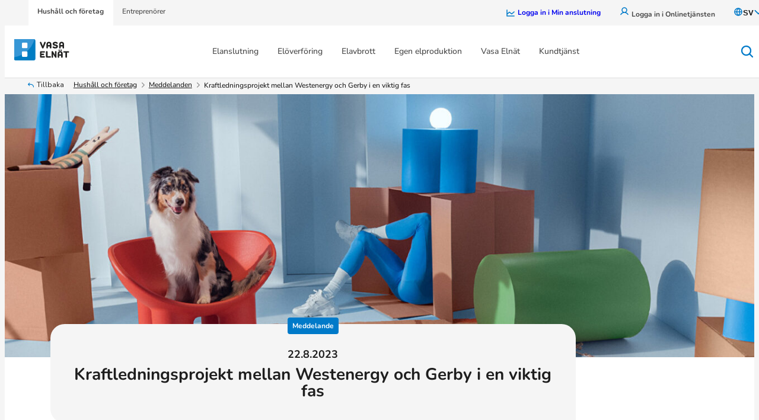

--- FILE ---
content_type: text/html; charset=UTF-8
request_url: https://www.vaasansahkoverkko.fi/sv/meddelanden/kraftledningsprojekt-mellan-westenergy-och-gerby-i-en-viktig-fas/
body_size: 25720
content:
<!DOCTYPE html>
<html lang="sv-SE">
<head>
	<meta charset="UTF-8" />
	<meta name="viewport" content="width=device-width, initial-scale=1" />
	<style>img:is([sizes="auto" i], [sizes^="auto," i]) { contain-intrinsic-size: 3000px 1500px }</style>
	<link rel="alternate" href="https://www.vaasansahkoverkko.fi/tiedotteet/voimajohtohanke-westenergyn-ja-gerbyn-valilla-tarkeassa-vaiheessa/" hreflang="fi" />
<link rel="alternate" href="https://www.vaasansahkoverkko.fi/sv/meddelanden/kraftledningsprojekt-mellan-westenergy-och-gerby-i-en-viktig-fas/" hreflang="sv" />
<link rel="alternate" href="https://www.vaasansahkoverkko.fi/tiedotteet/voimajohtohanke-westenergyn-ja-gerbyn-valilla-tarkeassa-vaiheessa/" hreflang="x-default" />

<!-- The SEO Framework av Sybre Waaijer -->
<meta name="robots" content="max-snippet:-1,max-image-preview:large,max-video-preview:-1" />
<link rel="canonical" href="https://www.vaasansahkoverkko.fi/sv/meddelanden/kraftledningsprojekt-mellan-westenergy-och-gerby-i-en-viktig-fas/" />
<meta name="description" content="Som bäst byggs en cirka 10 km lång kraftledning mellan Westenergy kopplingsstation och Gerby elstation. Kraftledningen skapar en så kallad…" />
<meta property="og:type" content="article" />
<meta property="og:locale" content="sv_SE" />
<meta property="og:site_name" content="Vaasan Sähköverkko" />
<meta property="og:title" content="Kraftledningsprojekt mellan Westenergy och Gerby i en viktig fas" />
<meta property="og:description" content="Som bäst byggs en cirka 10 km lång kraftledning mellan Westenergy kopplingsstation och Gerby elstation. Kraftledningen skapar en så kallad ringmatningsförbindelse som förbättrar leveranssäkerheten på…" />
<meta property="og:url" content="https://www.vaasansahkoverkko.fi/sv/meddelanden/kraftledningsprojekt-mellan-westenergy-och-gerby-i-en-viktig-fas/" />
<meta property="og:image" content="https://www.vaasansahkoverkko.fi/wp-content/uploads/sites/2/2025/01/favicon-vsv.png" />
<meta property="og:image:width" content="512" />
<meta property="og:image:height" content="512" />
<meta property="article:published_time" content="2023-08-22T05:58:43+00:00" />
<meta property="article:modified_time" content="2023-08-22T05:58:43+00:00" />
<meta name="twitter:card" content="summary_large_image" />
<meta name="twitter:title" content="Kraftledningsprojekt mellan Westenergy och Gerby i en viktig fas" />
<meta name="twitter:description" content="Som bäst byggs en cirka 10 km lång kraftledning mellan Westenergy kopplingsstation och Gerby elstation. Kraftledningen skapar en så kallad ringmatningsförbindelse som förbättrar leveranssäkerheten på…" />
<meta name="twitter:image" content="https://www.vaasansahkoverkko.fi/wp-content/uploads/sites/2/2025/01/favicon-vsv.png" />
<script type="application/ld+json">{"@context":"https://schema.org","@graph":[{"@type":"WebSite","@id":"https://www.vaasansahkoverkko.fi/sv/#/schema/WebSite","url":"https://www.vaasansahkoverkko.fi/sv/","name":"Vaasan Sähköverkko","inLanguage":"sv-SE","potentialAction":{"@type":"SearchAction","target":{"@type":"EntryPoint","urlTemplate":"https://www.vaasansahkoverkko.fi/sv/search/{search_term_string}/"},"query-input":"required name=search_term_string"},"publisher":{"@type":"Organization","@id":"https://www.vaasansahkoverkko.fi/sv/#/schema/Organization","name":"Vaasan Sähköverkko","url":"https://www.vaasansahkoverkko.fi/sv/","logo":{"@type":"ImageObject","url":"https://www.vaasansahkoverkko.fi/wp-content/uploads/sites/2/2025/01/favicon-vsv.png","contentUrl":"https://www.vaasansahkoverkko.fi/wp-content/uploads/sites/2/2025/01/favicon-vsv.png","width":512,"height":512,"contentSize":"6804"}}},{"@type":"WebPage","@id":"https://www.vaasansahkoverkko.fi/sv/meddelanden/kraftledningsprojekt-mellan-westenergy-och-gerby-i-en-viktig-fas/","url":"https://www.vaasansahkoverkko.fi/sv/meddelanden/kraftledningsprojekt-mellan-westenergy-och-gerby-i-en-viktig-fas/","name":"Kraftledningsprojekt mellan Westenergy och Gerby i en viktig fas | Vaasan Sähköverkko","description":"Som bäst byggs en cirka 10 km lång kraftledning mellan Westenergy kopplingsstation och Gerby elstation. Kraftledningen skapar en så kallad…","inLanguage":"sv-SE","isPartOf":{"@id":"https://www.vaasansahkoverkko.fi/sv/#/schema/WebSite"},"breadcrumb":{"@type":"BreadcrumbList","@id":"https://www.vaasansahkoverkko.fi/sv/#/schema/BreadcrumbList","itemListElement":[{"@type":"ListItem","position":1,"item":"https://www.vaasansahkoverkko.fi/sv/","name":"Vaasan Sähköverkko"},{"@type":"ListItem","position":2,"item":"https://www.vaasansahkoverkko.fi/sv/meddelanden/","name":"Arkiv: Meddelanden"},{"@type":"ListItem","position":3,"name":"Kraftledningsprojekt mellan Westenergy och Gerby i en viktig fas"}]},"potentialAction":{"@type":"ReadAction","target":"https://www.vaasansahkoverkko.fi/sv/meddelanden/kraftledningsprojekt-mellan-westenergy-och-gerby-i-en-viktig-fas/"},"datePublished":"2023-08-22T05:58:43+00:00","dateModified":"2023-08-22T05:58:43+00:00"}]}</script>
<!-- / The SEO Framework av Sybre Waaijer | 2.10ms meta | 0.05ms boot -->

<title>Kraftledningsprojekt mellan Westenergy och Gerby i en viktig fas | Vaasan Sähköverkko</title>
<link rel='dns-prefetch' href='//code.jquery.com' />
<link rel='stylesheet' id='valu-header-style-css' href='https://www.vaasansahkoverkko.fi/wp-content/plugins/valu-block-header/build/style-index.css?ver=6942a024208333ea440206d31142220d' media='all' />
<style id='wp-block-buttons-inline-css'>
.wp-block-buttons{box-sizing:border-box}.wp-block-buttons.is-vertical{flex-direction:column}.wp-block-buttons.is-vertical>.wp-block-button:last-child{margin-bottom:0}.wp-block-buttons>.wp-block-button{display:inline-block;margin:0}.wp-block-buttons.is-content-justification-left{justify-content:flex-start}.wp-block-buttons.is-content-justification-left.is-vertical{align-items:flex-start}.wp-block-buttons.is-content-justification-center{justify-content:center}.wp-block-buttons.is-content-justification-center.is-vertical{align-items:center}.wp-block-buttons.is-content-justification-right{justify-content:flex-end}.wp-block-buttons.is-content-justification-right.is-vertical{align-items:flex-end}.wp-block-buttons.is-content-justification-space-between{justify-content:space-between}.wp-block-buttons.aligncenter{text-align:center}.wp-block-buttons:not(.is-content-justification-space-between,.is-content-justification-right,.is-content-justification-left,.is-content-justification-center) .wp-block-button.aligncenter{margin-left:auto;margin-right:auto;width:100%}.wp-block-buttons[style*=text-decoration] .wp-block-button,.wp-block-buttons[style*=text-decoration] .wp-block-button__link{text-decoration:inherit}.wp-block-buttons.has-custom-font-size .wp-block-button__link{font-size:inherit}.wp-block-buttons .wp-block-button__link{width:100%}.wp-block-button.aligncenter{text-align:center}
</style>
<style id='wp-block-button-inline-css'>
.wp-block-button__link{align-content:center;box-sizing:border-box;cursor:pointer;display:inline-block;height:100%;text-align:center;word-break:break-word}.wp-block-button__link.aligncenter{text-align:center}.wp-block-button__link.alignright{text-align:right}:where(.wp-block-button__link){border-radius:9999px;box-shadow:none;padding:calc(.667em + 2px) calc(1.333em + 2px);text-decoration:none}.wp-block-button[style*=text-decoration] .wp-block-button__link{text-decoration:inherit}.wp-block-buttons>.wp-block-button.has-custom-width{max-width:none}.wp-block-buttons>.wp-block-button.has-custom-width .wp-block-button__link{width:100%}.wp-block-buttons>.wp-block-button.has-custom-font-size .wp-block-button__link{font-size:inherit}.wp-block-buttons>.wp-block-button.wp-block-button__width-25{width:calc(25% - var(--wp--style--block-gap, .5em)*.75)}.wp-block-buttons>.wp-block-button.wp-block-button__width-50{width:calc(50% - var(--wp--style--block-gap, .5em)*.5)}.wp-block-buttons>.wp-block-button.wp-block-button__width-75{width:calc(75% - var(--wp--style--block-gap, .5em)*.25)}.wp-block-buttons>.wp-block-button.wp-block-button__width-100{flex-basis:100%;width:100%}.wp-block-buttons.is-vertical>.wp-block-button.wp-block-button__width-25{width:25%}.wp-block-buttons.is-vertical>.wp-block-button.wp-block-button__width-50{width:50%}.wp-block-buttons.is-vertical>.wp-block-button.wp-block-button__width-75{width:75%}.wp-block-button.is-style-squared,.wp-block-button__link.wp-block-button.is-style-squared{border-radius:0}.wp-block-button.no-border-radius,.wp-block-button__link.no-border-radius{border-radius:0!important}:root :where(.wp-block-button .wp-block-button__link.is-style-outline),:root :where(.wp-block-button.is-style-outline>.wp-block-button__link){border:2px solid;padding:.667em 1.333em}:root :where(.wp-block-button .wp-block-button__link.is-style-outline:not(.has-text-color)),:root :where(.wp-block-button.is-style-outline>.wp-block-button__link:not(.has-text-color)){color:currentColor}:root :where(.wp-block-button .wp-block-button__link.is-style-outline:not(.has-background)),:root :where(.wp-block-button.is-style-outline>.wp-block-button__link:not(.has-background)){background-color:initial;background-image:none}
</style>
<style id='wp-block-columns-inline-css'>
.wp-block-columns{align-items:normal!important;box-sizing:border-box;display:flex;flex-wrap:wrap!important}@media (min-width:782px){.wp-block-columns{flex-wrap:nowrap!important}}.wp-block-columns.are-vertically-aligned-top{align-items:flex-start}.wp-block-columns.are-vertically-aligned-center{align-items:center}.wp-block-columns.are-vertically-aligned-bottom{align-items:flex-end}@media (max-width:781px){.wp-block-columns:not(.is-not-stacked-on-mobile)>.wp-block-column{flex-basis:100%!important}}@media (min-width:782px){.wp-block-columns:not(.is-not-stacked-on-mobile)>.wp-block-column{flex-basis:0;flex-grow:1}.wp-block-columns:not(.is-not-stacked-on-mobile)>.wp-block-column[style*=flex-basis]{flex-grow:0}}.wp-block-columns.is-not-stacked-on-mobile{flex-wrap:nowrap!important}.wp-block-columns.is-not-stacked-on-mobile>.wp-block-column{flex-basis:0;flex-grow:1}.wp-block-columns.is-not-stacked-on-mobile>.wp-block-column[style*=flex-basis]{flex-grow:0}:where(.wp-block-columns){margin-bottom:1.75em}:where(.wp-block-columns.has-background){padding:1.25em 2.375em}.wp-block-column{flex-grow:1;min-width:0;overflow-wrap:break-word;word-break:break-word}.wp-block-column.is-vertically-aligned-top{align-self:flex-start}.wp-block-column.is-vertically-aligned-center{align-self:center}.wp-block-column.is-vertically-aligned-bottom{align-self:flex-end}.wp-block-column.is-vertically-aligned-stretch{align-self:stretch}.wp-block-column.is-vertically-aligned-bottom,.wp-block-column.is-vertically-aligned-center,.wp-block-column.is-vertically-aligned-top{width:100%}
</style>
<style id='wp-block-group-inline-css'>
.wp-block-group{box-sizing:border-box}:where(.wp-block-group.wp-block-group-is-layout-constrained){position:relative}
.is-style-accordion { border-radius: 24px; }
</style>
<link rel='stylesheet' id='valu-electricity-product-normal-style-css' href='https://www.vaasansahkoverkko.fi/wp-content/plugins/valu-block-electricity-product/build/blocks/valu-block-electricity-product-normal/style-index.css?ver=6ec496f4f7b62db6941882251b861783' media='all' />
<style id='valu-breadcrumbs-block-style-inline-css'>
.wp-block-valu-breadcrumbs-block{padding:.5129rem 0!important;position:relative;z-index:3}.breadcrumbs-hidden .wp-block-valu-breadcrumbs-block{display:none}.wp-block-valu-breadcrumbs-block .breadcrumbs__wrapper{align-items:center;display:flex;overflow-x:auto;width:100%}.wp-block-valu-breadcrumbs-block .breadcrumbs__wrapper::-webkit-scrollbar{display:none;height:4px;width:4px}.wp-block-valu-breadcrumbs-block .breadcrumbs__wrapper::-webkit-scrollbar-track{background-color:transparent;border-radius:8px}.wp-block-valu-breadcrumbs-block .breadcrumbs__wrapper::-webkit-scrollbar-thumb{background-color:transparent;border-radius:8px;cursor:ew-resize}.wp-block-valu-breadcrumbs-block .breadcrumbs__wrapper .breadcrumbs__back-button{align-items:center;background:none;border:none;color:var(--wp--preset--color--contrast);cursor:pointer;display:none;flex-wrap:wrap;font-family:var(--wp--preset--font-family--body),sans-serif;font-size:var(--wp--preset--font-size--x-small);line-height:var(--wp--custom--typography--line-height--normal);margin-right:var(--wp--preset--spacing--40);padding:0}@media(min-width:768px){.wp-block-valu-breadcrumbs-block .breadcrumbs__wrapper .breadcrumbs__back-button{display:flex}}.wp-block-valu-breadcrumbs-block .breadcrumbs__wrapper .breadcrumbs__back-button--icon{align-items:center;display:flex;margin-right:var(--wp--preset--spacing--10)}.wp-block-valu-breadcrumbs-block .breadcrumbs__wrapper .breadcrumbs__back-button--icon>svg path{fill:var(--wp--preset--color--accent)}.wp-block-valu-breadcrumbs-block p.breadcrumbs{margin:0}.wp-block-valu-breadcrumbs-block ul.breadcrumbs{align-items:center;display:flex;flex-wrap:nowrap;list-style-type:none;margin:0;padding-left:0;padding-inline-start:0;white-space:nowrap}.wp-block-valu-breadcrumbs-block ul.breadcrumbs li{align-items:center;color:var(--wp--preset--color--contrast);display:inline-flex;font-size:var(--wp--preset--font-size--x-small);margin-right:var(--wp--preset--spacing--10);text-align:left}.wp-block-valu-breadcrumbs-block ul.breadcrumbs li a{color:var(--wp--preset--color--contrast);text-decoration:none}.wp-block-valu-breadcrumbs-block ul.breadcrumbs li.breadcrumbs__divider{margin-bottom:0}.wp-block-valu-breadcrumbs-block ul.breadcrumbs li.breadcrumbs__divider svg path{fill:var(--wp--preset--color--contrast-3)}.wp-block-valu-breadcrumbs-block ul.breadcrumbs li.breadcrumbs__divider.breadcrumbs__divider--last{display:none}.wp-block-valu-breadcrumbs-block ul.breadcrumbs .icon-home-breadcrumb,.wp-block-valu-breadcrumbs-block ul.breadcrumbs .icon-separator-breadcrumb{margin-right:var(--wp--preset--spacing--10)}.wp-block-valu-breadcrumbs-block ul.breadcrumbs .icon-separator-breadcrumb{height:12px;margin-top:3px;width:6px}.wp-block-valu-breadcrumbs-block ul.breadcrumbs .breadcrumbs__link{text-decoration:underline}.wp-block-valu-breadcrumbs-block ul.breadcrumbs .breadcrumbs__list-item--active{margin-bottom:-1px;margin-top:1px}

</style>
<style id='wp-block-paragraph-inline-css'>
.is-small-text{font-size:.875em}.is-regular-text{font-size:1em}.is-large-text{font-size:2.25em}.is-larger-text{font-size:3em}.has-drop-cap:not(:focus):first-letter{float:left;font-size:8.4em;font-style:normal;font-weight:100;line-height:.68;margin:.05em .1em 0 0;text-transform:uppercase}body.rtl .has-drop-cap:not(:focus):first-letter{float:none;margin-left:.1em}p.has-drop-cap.has-background{overflow:hidden}:root :where(p.has-background){padding:1.25em 2.375em}:where(p.has-text-color:not(.has-link-color)) a{color:inherit}p.has-text-align-left[style*="writing-mode:vertical-lr"],p.has-text-align-right[style*="writing-mode:vertical-rl"]{rotate:180deg}
</style>
<link rel='stylesheet' id='wp-block-cover-css' href='https://www.vaasansahkoverkko.fi/wp-includes/blocks/cover/style.min.css?ver=e0a114edba358cf82601877c14865be2' media='all' />
<style id='wp-block-post-terms-inline-css'>
.wp-block-post-terms{box-sizing:border-box}.wp-block-post-terms .wp-block-post-terms__separator{white-space:pre-wrap}
</style>
<style id='wp-block-post-date-inline-css'>
.wp-block-post-date{box-sizing:border-box}
</style>
<style id='wp-block-post-title-inline-css'>
.wp-block-post-title{box-sizing:border-box;word-break:break-word}.wp-block-post-title :where(a){display:inline-block;font-family:inherit;font-size:inherit;font-style:inherit;font-weight:inherit;letter-spacing:inherit;line-height:inherit;text-decoration:inherit}
</style>
<style id='wp-block-post-content-inline-css'>
.wp-block-post-content{display:flow-root}
</style>
<link rel='stylesheet' id='wp-block-image-css' href='https://www.vaasansahkoverkko.fi/wp-includes/blocks/image/style.min.css?ver=e0a114edba358cf82601877c14865be2' media='all' />
<style id='wp-block-heading-inline-css'>
h1.has-background,h2.has-background,h3.has-background,h4.has-background,h5.has-background,h6.has-background{padding:1.25em 2.375em}h1.has-text-align-left[style*=writing-mode]:where([style*=vertical-lr]),h1.has-text-align-right[style*=writing-mode]:where([style*=vertical-rl]),h2.has-text-align-left[style*=writing-mode]:where([style*=vertical-lr]),h2.has-text-align-right[style*=writing-mode]:where([style*=vertical-rl]),h3.has-text-align-left[style*=writing-mode]:where([style*=vertical-lr]),h3.has-text-align-right[style*=writing-mode]:where([style*=vertical-rl]),h4.has-text-align-left[style*=writing-mode]:where([style*=vertical-lr]),h4.has-text-align-right[style*=writing-mode]:where([style*=vertical-rl]),h5.has-text-align-left[style*=writing-mode]:where([style*=vertical-lr]),h5.has-text-align-right[style*=writing-mode]:where([style*=vertical-rl]),h6.has-text-align-left[style*=writing-mode]:where([style*=vertical-lr]),h6.has-text-align-right[style*=writing-mode]:where([style*=vertical-rl]){rotate:180deg}
</style>
<style id='wp-block-navigation-link-inline-css'>
.wp-block-navigation .wp-block-navigation-item__label{overflow-wrap:break-word}.wp-block-navigation .wp-block-navigation-item__description{display:none}.link-ui-tools{border-top:1px solid #f0f0f0;padding:8px}.link-ui-block-inserter{padding-top:8px}.link-ui-block-inserter__back{margin-left:8px;text-transform:uppercase}
</style>
<link rel='stylesheet' id='wp-block-navigation-css' href='https://www.vaasansahkoverkko.fi/wp-includes/blocks/navigation/style.min.css?ver=e0a114edba358cf82601877c14865be2' media='all' />
<link rel='stylesheet' id='wp-block-social-links-css' href='https://www.vaasansahkoverkko.fi/wp-includes/blocks/social-links/style.min.css?ver=e0a114edba358cf82601877c14865be2' media='all' />
<style id='wp-block-library-inline-css'>
:root{--wp-admin-theme-color:#007cba;--wp-admin-theme-color--rgb:0,124,186;--wp-admin-theme-color-darker-10:#006ba1;--wp-admin-theme-color-darker-10--rgb:0,107,161;--wp-admin-theme-color-darker-20:#005a87;--wp-admin-theme-color-darker-20--rgb:0,90,135;--wp-admin-border-width-focus:2px;--wp-block-synced-color:#7a00df;--wp-block-synced-color--rgb:122,0,223;--wp-bound-block-color:var(--wp-block-synced-color)}@media (min-resolution:192dpi){:root{--wp-admin-border-width-focus:1.5px}}.wp-element-button{cursor:pointer}:root{--wp--preset--font-size--normal:16px;--wp--preset--font-size--huge:42px}:root .has-very-light-gray-background-color{background-color:#eee}:root .has-very-dark-gray-background-color{background-color:#313131}:root .has-very-light-gray-color{color:#eee}:root .has-very-dark-gray-color{color:#313131}:root .has-vivid-green-cyan-to-vivid-cyan-blue-gradient-background{background:linear-gradient(135deg,#00d084,#0693e3)}:root .has-purple-crush-gradient-background{background:linear-gradient(135deg,#34e2e4,#4721fb 50%,#ab1dfe)}:root .has-hazy-dawn-gradient-background{background:linear-gradient(135deg,#faaca8,#dad0ec)}:root .has-subdued-olive-gradient-background{background:linear-gradient(135deg,#fafae1,#67a671)}:root .has-atomic-cream-gradient-background{background:linear-gradient(135deg,#fdd79a,#004a59)}:root .has-nightshade-gradient-background{background:linear-gradient(135deg,#330968,#31cdcf)}:root .has-midnight-gradient-background{background:linear-gradient(135deg,#020381,#2874fc)}.has-regular-font-size{font-size:1em}.has-larger-font-size{font-size:2.625em}.has-normal-font-size{font-size:var(--wp--preset--font-size--normal)}.has-huge-font-size{font-size:var(--wp--preset--font-size--huge)}.has-text-align-center{text-align:center}.has-text-align-left{text-align:left}.has-text-align-right{text-align:right}#end-resizable-editor-section{display:none}.aligncenter{clear:both}.items-justified-left{justify-content:flex-start}.items-justified-center{justify-content:center}.items-justified-right{justify-content:flex-end}.items-justified-space-between{justify-content:space-between}.screen-reader-text{border:0;clip-path:inset(50%);height:1px;margin:-1px;overflow:hidden;padding:0;position:absolute;width:1px;word-wrap:normal!important}.screen-reader-text:focus{background-color:#ddd;clip-path:none;color:#444;display:block;font-size:1em;height:auto;left:5px;line-height:normal;padding:15px 23px 14px;text-decoration:none;top:5px;width:auto;z-index:100000}html :where(.has-border-color){border-style:solid}html :where([style*=border-top-color]){border-top-style:solid}html :where([style*=border-right-color]){border-right-style:solid}html :where([style*=border-bottom-color]){border-bottom-style:solid}html :where([style*=border-left-color]){border-left-style:solid}html :where([style*=border-width]){border-style:solid}html :where([style*=border-top-width]){border-top-style:solid}html :where([style*=border-right-width]){border-right-style:solid}html :where([style*=border-bottom-width]){border-bottom-style:solid}html :where([style*=border-left-width]){border-left-style:solid}html :where(img[class*=wp-image-]){height:auto;max-width:100%}:where(figure){margin:0 0 1em}html :where(.is-position-sticky){--wp-admin--admin-bar--position-offset:var(--wp-admin--admin-bar--height,0px)}@media screen and (max-width:600px){html :where(.is-position-sticky){--wp-admin--admin-bar--position-offset:0px}}
</style>
<style id='global-styles-inline-css'>
:root{--wp--preset--aspect-ratio--square: 1;--wp--preset--aspect-ratio--4-3: 4/3;--wp--preset--aspect-ratio--3-4: 3/4;--wp--preset--aspect-ratio--3-2: 3/2;--wp--preset--aspect-ratio--2-3: 2/3;--wp--preset--aspect-ratio--16-9: 16/9;--wp--preset--aspect-ratio--9-16: 9/16;--wp--preset--color--black: #000000;--wp--preset--color--cyan-bluish-gray: #abb8c3;--wp--preset--color--white: #ffffff;--wp--preset--color--pale-pink: #f78da7;--wp--preset--color--vivid-red: #cf2e2e;--wp--preset--color--luminous-vivid-orange: #ff6900;--wp--preset--color--luminous-vivid-amber: #fcb900;--wp--preset--color--light-green-cyan: #7bdcb5;--wp--preset--color--vivid-green-cyan: #00d084;--wp--preset--color--pale-cyan-blue: #8ed1fc;--wp--preset--color--vivid-cyan-blue: #0693e3;--wp--preset--color--vivid-purple: #9b51e0;--wp--preset--color--base: #ffffff;--wp--preset--color--base-2: #F5F5F5;--wp--preset--color--base-3: #E0E0E0;--wp--preset--color--base-4: #DDE9FF;--wp--preset--color--base-5: #F9D6E6;--wp--preset--color--base-6: #F9F18C;--wp--preset--color--contrast: #1E1E1E;--wp--preset--color--contrast-2: #474747;--wp--preset--color--contrast-3: #8E8E8E;--wp--preset--color--accent: #007AC9;--wp--preset--color--accent-2: #87B543;--wp--preset--color--accent-3: #004C41;--wp--preset--color--accent-4: #93B3A9;--wp--preset--color--accent-5: #DB2C79;--wp--preset--color--accent-6: #000E49;--wp--preset--gradient--vivid-cyan-blue-to-vivid-purple: linear-gradient(135deg,rgba(6,147,227,1) 0%,rgb(155,81,224) 100%);--wp--preset--gradient--light-green-cyan-to-vivid-green-cyan: linear-gradient(135deg,rgb(122,220,180) 0%,rgb(0,208,130) 100%);--wp--preset--gradient--luminous-vivid-amber-to-luminous-vivid-orange: linear-gradient(135deg,rgba(252,185,0,1) 0%,rgba(255,105,0,1) 100%);--wp--preset--gradient--luminous-vivid-orange-to-vivid-red: linear-gradient(135deg,rgba(255,105,0,1) 0%,rgb(207,46,46) 100%);--wp--preset--gradient--very-light-gray-to-cyan-bluish-gray: linear-gradient(135deg,rgb(238,238,238) 0%,rgb(169,184,195) 100%);--wp--preset--gradient--cool-to-warm-spectrum: linear-gradient(135deg,rgb(74,234,220) 0%,rgb(151,120,209) 20%,rgb(207,42,186) 40%,rgb(238,44,130) 60%,rgb(251,105,98) 80%,rgb(254,248,76) 100%);--wp--preset--gradient--blush-light-purple: linear-gradient(135deg,rgb(255,206,236) 0%,rgb(152,150,240) 100%);--wp--preset--gradient--blush-bordeaux: linear-gradient(135deg,rgb(254,205,165) 0%,rgb(254,45,45) 50%,rgb(107,0,62) 100%);--wp--preset--gradient--luminous-dusk: linear-gradient(135deg,rgb(255,203,112) 0%,rgb(199,81,192) 50%,rgb(65,88,208) 100%);--wp--preset--gradient--pale-ocean: linear-gradient(135deg,rgb(255,245,203) 0%,rgb(182,227,212) 50%,rgb(51,167,181) 100%);--wp--preset--gradient--electric-grass: linear-gradient(135deg,rgb(202,248,128) 0%,rgb(113,206,126) 100%);--wp--preset--gradient--midnight: linear-gradient(135deg,rgb(2,3,129) 0%,rgb(40,116,252) 100%);--wp--preset--font-size--small: clamp(0.75rem, 3vw, 0.875rem);--wp--preset--font-size--medium: clamp(1rem, 3vw, 1.125rem);--wp--preset--font-size--large: clamp(1.125rem, 3vw, 1.375rem);--wp--preset--font-size--x-large: clamp(1.25rem, 3vw, 1.5rem);--wp--preset--font-size--x-small: clamp(0.6875rem, 3vw, 0.75rem);--wp--preset--font-size--normal: clamp(0.875rem, 3vw, 1rem);--wp--preset--font-size--2-x-large: clamp(1.375rem, 3vw, 1.75rem);--wp--preset--font-size--3-x-large: clamp(1.5rem, 3vw, 2rem);--wp--preset--font-size--4-x-large: clamp(1.75rem, 3vw, 2.25rem);--wp--preset--font-size--5-x-large: clamp(2rem, 3vw, 2.5rem);--wp--preset--font-size--6-x-large: clamp(2.25rem, 3vw, 3rem);--wp--preset--font-family--heading: Noway Round, serif;--wp--preset--font-family--body: Nunito, sans-serif;--wp--preset--spacing--20: clamp(0.25rem, 0.4vw, 0.5rem);--wp--preset--spacing--30: clamp(0.5rem, 0.4vw, 0.625rem);--wp--preset--spacing--40: clamp(0.75rem, 1.2vw, 1rem);--wp--preset--spacing--50: clamp(1rem, 1.6vw, 1.5rem);--wp--preset--spacing--60: clamp(1.5rem, 1.7vw, 2rem);--wp--preset--spacing--70: clamp(2rem, 2vw, 2.5rem);--wp--preset--spacing--80: clamp(2.5rem, 2.5vw, 3rem);--wp--preset--spacing--10: clamp(0.125rem, 0.4vw, 0.25rem);--wp--preset--spacing--90: clamp( 3rem, calc(3.3vw + 15px), 4rem );--wp--preset--spacing--100: clamp( 4rem, calc(4vw + 45px), 6rem );--wp--preset--spacing--110: clamp( 6rem, 6.6vw, 8rem );--wp--preset--shadow--natural: 6px 6px 9px rgba(0, 0, 0, 0.2);--wp--preset--shadow--deep: 12px 12px 50px rgba(0, 0, 0, 0.4);--wp--preset--shadow--sharp: 6px 6px 0px rgba(0, 0, 0, 0.2);--wp--preset--shadow--outlined: 6px 6px 0px -3px rgba(255, 255, 255, 1), 6px 6px rgba(0, 0, 0, 1);--wp--preset--shadow--crisp: 6px 6px 0px rgba(0, 0, 0, 1);--wp--custom--typography--line-height--medium: 1.4;--wp--custom--typography--line-height--normal: 1.3;--wp--custom--typography--line-height--small: 1.2;--wp--custom--typography--line-height--tiny: 1.15;--wp--custom--shades--accent-1--lighten-80: #F9D6E6;--wp--custom--shades--accent-1--lighten-60: #F4AECD;--wp--custom--shades--accent-1--lighten-40: #EE85B3;--wp--custom--shades--accent-1--lighten-20: #E95D9A;--wp--custom--shades--accent-1--darken-20: #B62A67;--wp--custom--shades--accent-1--darken-40: #881F4D;--wp--custom--shades--accent-1--darken-60: #5B1534;--wp--custom--shades--accent-1--darken-80: #2D0A1A;--wp--custom--height--hero: clamp(24.375rem, calc(40vw + 85px), 40rem);--wp--custom--height--icon-icons-and-text: clamp(4.9375rem, 4vw, 6.60575rem);--wp--custom--height--header--mobile: 56px;--wp--custom--height--header--desktop-top: 40px;--wp--custom--height--header--desktop-middle: 88px;--wp--custom--height--header--desktop-bottom: 40px;--wp--custom--height--footer--desktop: calc(224px + 2 * var(--wp--preset--spacing--90));--wp--custom--padding--article-lift-post-terms: calc(-1 * (clamp(1rem, 1.3vw, 1.5rem)/2));--wp--custom--padding--global-side-padding: clamp(1rem, 3vw, 3rem);}:root { --wp--style--global--content-size: 800px;--wp--style--global--wide-size: 1344px; }:where(body) { margin: 0; }.wp-site-blocks { padding-top: var(--wp--style--root--padding-top); padding-bottom: var(--wp--style--root--padding-bottom); }.has-global-padding { padding-right: var(--wp--style--root--padding-right); padding-left: var(--wp--style--root--padding-left); }.has-global-padding > .alignfull { margin-right: calc(var(--wp--style--root--padding-right) * -1); margin-left: calc(var(--wp--style--root--padding-left) * -1); }.has-global-padding :where(:not(.alignfull.is-layout-flow) > .has-global-padding:not(.wp-block-block, .alignfull)) { padding-right: 0; padding-left: 0; }.has-global-padding :where(:not(.alignfull.is-layout-flow) > .has-global-padding:not(.wp-block-block, .alignfull)) > .alignfull { margin-left: 0; margin-right: 0; }.wp-site-blocks > .alignleft { float: left; margin-right: 2em; }.wp-site-blocks > .alignright { float: right; margin-left: 2em; }.wp-site-blocks > .aligncenter { justify-content: center; margin-left: auto; margin-right: auto; }:where(.wp-site-blocks) > * { margin-block-start: 1.5rem; margin-block-end: 0; }:where(.wp-site-blocks) > :first-child { margin-block-start: 0; }:where(.wp-site-blocks) > :last-child { margin-block-end: 0; }:root { --wp--style--block-gap: 1.5rem; }:root :where(.is-layout-flow) > :first-child{margin-block-start: 0;}:root :where(.is-layout-flow) > :last-child{margin-block-end: 0;}:root :where(.is-layout-flow) > *{margin-block-start: 1.5rem;margin-block-end: 0;}:root :where(.is-layout-constrained) > :first-child{margin-block-start: 0;}:root :where(.is-layout-constrained) > :last-child{margin-block-end: 0;}:root :where(.is-layout-constrained) > *{margin-block-start: 1.5rem;margin-block-end: 0;}:root :where(.is-layout-flex){gap: 1.5rem;}:root :where(.is-layout-grid){gap: 1.5rem;}.is-layout-flow > .alignleft{float: left;margin-inline-start: 0;margin-inline-end: 2em;}.is-layout-flow > .alignright{float: right;margin-inline-start: 2em;margin-inline-end: 0;}.is-layout-flow > .aligncenter{margin-left: auto !important;margin-right: auto !important;}.is-layout-constrained > .alignleft{float: left;margin-inline-start: 0;margin-inline-end: 2em;}.is-layout-constrained > .alignright{float: right;margin-inline-start: 2em;margin-inline-end: 0;}.is-layout-constrained > .aligncenter{margin-left: auto !important;margin-right: auto !important;}.is-layout-constrained > :where(:not(.alignleft):not(.alignright):not(.alignfull)){max-width: var(--wp--style--global--content-size);margin-left: auto !important;margin-right: auto !important;}.is-layout-constrained > .alignwide{max-width: var(--wp--style--global--wide-size);}body .is-layout-flex{display: flex;}.is-layout-flex{flex-wrap: wrap;align-items: center;}.is-layout-flex > :is(*, div){margin: 0;}body .is-layout-grid{display: grid;}.is-layout-grid > :is(*, div){margin: 0;}body{background-color: var(--wp--preset--color--base-2);color: var(--wp--preset--color--contrast);font-family: var(--wp--preset--font-family--body);font-size: var(--wp--preset--font-size--medium);font-weight: 500;line-height: var(--wp--custom--typography--line-height--normal);--wp--style--root--padding-top: 0px;--wp--style--root--padding-right: var(--wp--custom--padding--global-side-padding);--wp--style--root--padding-bottom: 0px;--wp--style--root--padding-left: var(--wp--custom--padding--global-side-padding);}a:where(:not(.wp-element-button)){color: var(--wp--preset--color--contrast);text-decoration: underline;}h1, h2, h3, h4, h5, h6{font-family: var(--wp--preset--font-family--body);font-weight: 700;}h1{line-height: var(--wp--custom--typography--line-height--tiny);}h2{line-height: var(--wp--custom--typography--line-height--small);}h3{line-height: var(--wp--custom--typography--line-height--tiny);}h4{line-height: var(--wp--custom--typography--line-height--tiny);}h5{line-height: var(--wp--custom--typography--line-height--normal);text-transform: uppercase;}h6{line-height: var(--wp--custom--typography--line-height--normal);text-transform: uppercase;}:root :where(.wp-element-button, .wp-block-button__link){background-color: #32373c;border-width: 0;color: #fff;font-family: inherit;font-size: inherit;line-height: inherit;padding: calc(0.667em + 2px) calc(1.333em + 2px);text-decoration: none;}.has-black-color{color: var(--wp--preset--color--black) !important;}.has-cyan-bluish-gray-color{color: var(--wp--preset--color--cyan-bluish-gray) !important;}.has-white-color{color: var(--wp--preset--color--white) !important;}.has-pale-pink-color{color: var(--wp--preset--color--pale-pink) !important;}.has-vivid-red-color{color: var(--wp--preset--color--vivid-red) !important;}.has-luminous-vivid-orange-color{color: var(--wp--preset--color--luminous-vivid-orange) !important;}.has-luminous-vivid-amber-color{color: var(--wp--preset--color--luminous-vivid-amber) !important;}.has-light-green-cyan-color{color: var(--wp--preset--color--light-green-cyan) !important;}.has-vivid-green-cyan-color{color: var(--wp--preset--color--vivid-green-cyan) !important;}.has-pale-cyan-blue-color{color: var(--wp--preset--color--pale-cyan-blue) !important;}.has-vivid-cyan-blue-color{color: var(--wp--preset--color--vivid-cyan-blue) !important;}.has-vivid-purple-color{color: var(--wp--preset--color--vivid-purple) !important;}.has-base-color{color: var(--wp--preset--color--base) !important;}.has-base-2-color{color: var(--wp--preset--color--base-2) !important;}.has-base-3-color{color: var(--wp--preset--color--base-3) !important;}.has-base-4-color{color: var(--wp--preset--color--base-4) !important;}.has-base-5-color{color: var(--wp--preset--color--base-5) !important;}.has-base-6-color{color: var(--wp--preset--color--base-6) !important;}.has-contrast-color{color: var(--wp--preset--color--contrast) !important;}.has-contrast-2-color{color: var(--wp--preset--color--contrast-2) !important;}.has-contrast-3-color{color: var(--wp--preset--color--contrast-3) !important;}.has-accent-color{color: var(--wp--preset--color--accent) !important;}.has-accent-2-color{color: var(--wp--preset--color--accent-2) !important;}.has-accent-3-color{color: var(--wp--preset--color--accent-3) !important;}.has-accent-4-color{color: var(--wp--preset--color--accent-4) !important;}.has-accent-5-color{color: var(--wp--preset--color--accent-5) !important;}.has-accent-6-color{color: var(--wp--preset--color--accent-6) !important;}.has-black-background-color{background-color: var(--wp--preset--color--black) !important;}.has-cyan-bluish-gray-background-color{background-color: var(--wp--preset--color--cyan-bluish-gray) !important;}.has-white-background-color{background-color: var(--wp--preset--color--white) !important;}.has-pale-pink-background-color{background-color: var(--wp--preset--color--pale-pink) !important;}.has-vivid-red-background-color{background-color: var(--wp--preset--color--vivid-red) !important;}.has-luminous-vivid-orange-background-color{background-color: var(--wp--preset--color--luminous-vivid-orange) !important;}.has-luminous-vivid-amber-background-color{background-color: var(--wp--preset--color--luminous-vivid-amber) !important;}.has-light-green-cyan-background-color{background-color: var(--wp--preset--color--light-green-cyan) !important;}.has-vivid-green-cyan-background-color{background-color: var(--wp--preset--color--vivid-green-cyan) !important;}.has-pale-cyan-blue-background-color{background-color: var(--wp--preset--color--pale-cyan-blue) !important;}.has-vivid-cyan-blue-background-color{background-color: var(--wp--preset--color--vivid-cyan-blue) !important;}.has-vivid-purple-background-color{background-color: var(--wp--preset--color--vivid-purple) !important;}.has-base-background-color{background-color: var(--wp--preset--color--base) !important;}.has-base-2-background-color{background-color: var(--wp--preset--color--base-2) !important;}.has-base-3-background-color{background-color: var(--wp--preset--color--base-3) !important;}.has-base-4-background-color{background-color: var(--wp--preset--color--base-4) !important;}.has-base-5-background-color{background-color: var(--wp--preset--color--base-5) !important;}.has-base-6-background-color{background-color: var(--wp--preset--color--base-6) !important;}.has-contrast-background-color{background-color: var(--wp--preset--color--contrast) !important;}.has-contrast-2-background-color{background-color: var(--wp--preset--color--contrast-2) !important;}.has-contrast-3-background-color{background-color: var(--wp--preset--color--contrast-3) !important;}.has-accent-background-color{background-color: var(--wp--preset--color--accent) !important;}.has-accent-2-background-color{background-color: var(--wp--preset--color--accent-2) !important;}.has-accent-3-background-color{background-color: var(--wp--preset--color--accent-3) !important;}.has-accent-4-background-color{background-color: var(--wp--preset--color--accent-4) !important;}.has-accent-5-background-color{background-color: var(--wp--preset--color--accent-5) !important;}.has-accent-6-background-color{background-color: var(--wp--preset--color--accent-6) !important;}.has-black-border-color{border-color: var(--wp--preset--color--black) !important;}.has-cyan-bluish-gray-border-color{border-color: var(--wp--preset--color--cyan-bluish-gray) !important;}.has-white-border-color{border-color: var(--wp--preset--color--white) !important;}.has-pale-pink-border-color{border-color: var(--wp--preset--color--pale-pink) !important;}.has-vivid-red-border-color{border-color: var(--wp--preset--color--vivid-red) !important;}.has-luminous-vivid-orange-border-color{border-color: var(--wp--preset--color--luminous-vivid-orange) !important;}.has-luminous-vivid-amber-border-color{border-color: var(--wp--preset--color--luminous-vivid-amber) !important;}.has-light-green-cyan-border-color{border-color: var(--wp--preset--color--light-green-cyan) !important;}.has-vivid-green-cyan-border-color{border-color: var(--wp--preset--color--vivid-green-cyan) !important;}.has-pale-cyan-blue-border-color{border-color: var(--wp--preset--color--pale-cyan-blue) !important;}.has-vivid-cyan-blue-border-color{border-color: var(--wp--preset--color--vivid-cyan-blue) !important;}.has-vivid-purple-border-color{border-color: var(--wp--preset--color--vivid-purple) !important;}.has-base-border-color{border-color: var(--wp--preset--color--base) !important;}.has-base-2-border-color{border-color: var(--wp--preset--color--base-2) !important;}.has-base-3-border-color{border-color: var(--wp--preset--color--base-3) !important;}.has-base-4-border-color{border-color: var(--wp--preset--color--base-4) !important;}.has-base-5-border-color{border-color: var(--wp--preset--color--base-5) !important;}.has-base-6-border-color{border-color: var(--wp--preset--color--base-6) !important;}.has-contrast-border-color{border-color: var(--wp--preset--color--contrast) !important;}.has-contrast-2-border-color{border-color: var(--wp--preset--color--contrast-2) !important;}.has-contrast-3-border-color{border-color: var(--wp--preset--color--contrast-3) !important;}.has-accent-border-color{border-color: var(--wp--preset--color--accent) !important;}.has-accent-2-border-color{border-color: var(--wp--preset--color--accent-2) !important;}.has-accent-3-border-color{border-color: var(--wp--preset--color--accent-3) !important;}.has-accent-4-border-color{border-color: var(--wp--preset--color--accent-4) !important;}.has-accent-5-border-color{border-color: var(--wp--preset--color--accent-5) !important;}.has-accent-6-border-color{border-color: var(--wp--preset--color--accent-6) !important;}.has-vivid-cyan-blue-to-vivid-purple-gradient-background{background: var(--wp--preset--gradient--vivid-cyan-blue-to-vivid-purple) !important;}.has-light-green-cyan-to-vivid-green-cyan-gradient-background{background: var(--wp--preset--gradient--light-green-cyan-to-vivid-green-cyan) !important;}.has-luminous-vivid-amber-to-luminous-vivid-orange-gradient-background{background: var(--wp--preset--gradient--luminous-vivid-amber-to-luminous-vivid-orange) !important;}.has-luminous-vivid-orange-to-vivid-red-gradient-background{background: var(--wp--preset--gradient--luminous-vivid-orange-to-vivid-red) !important;}.has-very-light-gray-to-cyan-bluish-gray-gradient-background{background: var(--wp--preset--gradient--very-light-gray-to-cyan-bluish-gray) !important;}.has-cool-to-warm-spectrum-gradient-background{background: var(--wp--preset--gradient--cool-to-warm-spectrum) !important;}.has-blush-light-purple-gradient-background{background: var(--wp--preset--gradient--blush-light-purple) !important;}.has-blush-bordeaux-gradient-background{background: var(--wp--preset--gradient--blush-bordeaux) !important;}.has-luminous-dusk-gradient-background{background: var(--wp--preset--gradient--luminous-dusk) !important;}.has-pale-ocean-gradient-background{background: var(--wp--preset--gradient--pale-ocean) !important;}.has-electric-grass-gradient-background{background: var(--wp--preset--gradient--electric-grass) !important;}.has-midnight-gradient-background{background: var(--wp--preset--gradient--midnight) !important;}.has-small-font-size{font-size: var(--wp--preset--font-size--small) !important;}.has-medium-font-size{font-size: var(--wp--preset--font-size--medium) !important;}.has-large-font-size{font-size: var(--wp--preset--font-size--large) !important;}.has-x-large-font-size{font-size: var(--wp--preset--font-size--x-large) !important;}.has-x-small-font-size{font-size: var(--wp--preset--font-size--x-small) !important;}.has-normal-font-size{font-size: var(--wp--preset--font-size--normal) !important;}.has-2-x-large-font-size{font-size: var(--wp--preset--font-size--2-x-large) !important;}.has-3-x-large-font-size{font-size: var(--wp--preset--font-size--3-x-large) !important;}.has-4-x-large-font-size{font-size: var(--wp--preset--font-size--4-x-large) !important;}.has-5-x-large-font-size{font-size: var(--wp--preset--font-size--5-x-large) !important;}.has-6-x-large-font-size{font-size: var(--wp--preset--font-size--6-x-large) !important;}.has-heading-font-family{font-family: var(--wp--preset--font-family--heading) !important;}.has-body-font-family{font-family: var(--wp--preset--font-family--body) !important;}
:root :where(.wp-block-button .wp-block-button__link){background-color: var(--wp--preset--color--accent);border-radius: 6.1875rem;color: var(--wp--preset--color--base);font-size: var(--wp--preset--font-size--normal);padding-top: 0;padding-right: var(--wp--preset--spacing--60);padding-bottom: 0;padding-left: var(--wp--preset--spacing--60);}
:root :where(.wp-block-post-title.wp-block-post-title ){text-wrap: pretty;}
:root :where(.wp-block-buttons .wp-element-button:hover,.wp-block-buttons  .wp-block-button__link:hover){background-color: var(--wp--custom--shades--accent-1--darken-20);color: var(--wp--preset--color--base);}
:root :where(.wp-block-buttons .wp-element-button:active,.wp-block-buttons  .wp-block-button__link:active){background-color: var(--wp--custom--shades--accent-1--darken-40);color: var(--wp--preset--color--base);}
</style>
<style id='core-block-supports-inline-css'>
.wp-elements-255060fd71fc05301383394353c44f73 a:where(:not(.wp-element-button)){color:var(--wp--preset--color--contrast);}.wp-container-core-group-is-layout-e75f9983 > :where(:not(.alignleft):not(.alignright):not(.alignfull)){max-width:886px;margin-left:auto !important;margin-right:auto !important;}.wp-container-core-group-is-layout-e75f9983 > .alignwide{max-width:886px;}.wp-container-core-group-is-layout-e75f9983 .alignfull{max-width:none;}.wp-container-core-group-is-layout-4edbf653 > :where(:not(.alignleft):not(.alignright):not(.alignfull)){max-width:656px;margin-left:auto !important;margin-right:auto !important;}.wp-container-core-group-is-layout-4edbf653 > .alignwide{max-width:656px;}.wp-container-core-group-is-layout-4edbf653 .alignfull{max-width:none;}.wp-elements-9e8a95cd0fa3d5257394dd7fefefaab9 a:where(:not(.wp-element-button)){color:var(--wp--preset--color--base);}.wp-container-core-navigation-is-layout-fbcf6490{gap:var(--wp--preset--spacing--20);}.wp-container-core-group-is-layout-e0082cf6 > *{margin-block-start:0;margin-block-end:0;}.wp-container-core-group-is-layout-e0082cf6 > * + *{margin-block-start:var(--wp--preset--spacing--20);margin-block-end:0;}.wp-container-core-social-links-is-layout-ad04a0c6{gap:0.5em var(--wp--preset--spacing--40);}.wp-container-core-group-is-layout-bcb8ac2c{grid-template-columns:repeat(auto-fill, minmax(min(15rem, 100%), 1fr));container-type:inline-size;}.wp-container-core-group-is-layout-d63d9f81{justify-content:space-between;}
</style>
<style id='wp-block-template-skip-link-inline-css'>

		.skip-link.screen-reader-text {
			border: 0;
			clip-path: inset(50%);
			height: 1px;
			margin: -1px;
			overflow: hidden;
			padding: 0;
			position: absolute !important;
			width: 1px;
			word-wrap: normal !important;
		}

		.skip-link.screen-reader-text:focus {
			background-color: #eee;
			clip-path: none;
			color: #444;
			display: block;
			font-size: 1em;
			height: auto;
			left: 5px;
			line-height: normal;
			padding: 15px 23px 14px;
			text-decoration: none;
			top: 5px;
			width: auto;
			z-index: 100000;
		}
</style>
<link rel='stylesheet' id='valu-gutenberg-enhancements.css-css' href='https://www.vaasansahkoverkko.fi/wp-content/plugins/valu-gutenberg-enhancements/build/style-index.css?ver=ba9c998510505c8d5b50daee071b1d0b' media='all' />
<link rel='stylesheet' id='gutenbrain-screen-css' href='https://www.vaasansahkoverkko.fi/wp-content/themes/vaasansahko/build/css/screen.css?ver=b921b560ebfbc95a60751cecfccb9d54' media='all' />
<link rel='stylesheet' id='jquery-ui-css-css' href='https://code.jquery.com/ui/1.12.1/themes/base/jquery-ui.css?ver=e0a114edba358cf82601877c14865be2' media='all' />
				<meta name="rest-url-faq" content="https://www.vaasansahkoverkko.fi/wp-json/v2/faqs-by-page/1496"/>
	<script src="https://www.vaasansahkoverkko.fi/wp-content/plugins/valu-block-header/build/view.js?ver=df499b88be5d5997f440920ddc495e6a" id="valu-header-view-script-js" defer data-wp-strategy="defer"></script>
<script src="https://www.vaasansahkoverkko.fi/wp-content/plugins/valu-extend-details-block-to-faq-schema/build/index.js?ver=c8a34d56ffdbdd6d1f8adec845f19583" id="valu-extend-query-loop-block-to-related-posts-js"></script>
<link rel="alternate" title="oEmbed (JSON)" type="application/json+oembed" href="https://www.vaasansahkoverkko.fi/wp-json/oembed/1.0/embed?url=https%3A%2F%2Fwww.vaasansahkoverkko.fi%2Fsv%2Fmeddelanden%2Fkraftledningsprojekt-mellan-westenergy-och-gerby-i-en-viktig-fas%2F&#038;lang=sv" />
<link rel="alternate" title="oEmbed (XML)" type="text/xml+oembed" href="https://www.vaasansahkoverkko.fi/wp-json/oembed/1.0/embed?url=https%3A%2F%2Fwww.vaasansahkoverkko.fi%2Fsv%2Fmeddelanden%2Fkraftledningsprojekt-mellan-westenergy-och-gerby-i-en-viktig-fas%2F&#038;format=xml&#038;lang=sv" />
    <script>
    window.dataLayer = window.dataLayer || [];
    window.dataLayer.push({
        'valu_wpgtm_siteID': 2,
        'valu_wpgtm_mode' : 'production'
    });

        </script>

		<script
		data-cookieconsent="ignore"	>
		(function(w,d,s,l,i){w[l]=w[l]||[];w[l].push({'gtm.start':
            new Date().getTime(),event:'gtm.js'});var f=d.getElementsByTagName(s)[0],
        j=d.createElement(s),dl=l!='dataLayer'?'&l='+l:'';j.async=true;j.src=
        'https://sgtm.vaasansahkoverkko.fi/gtm.js?id='+i+dl;f.parentNode.insertBefore(j,f);
    })(window,document,'script','dataLayer','GTM-5Z6T7J9V');
    </script>
	<script type='application/json' class='wordpress escaped' id='findkit'>{&quot;showInSearch&quot;:true,&quot;title&quot;:&quot;Kraftledningsprojekt mellan Westenergy och Gerby i en viktig fas&quot;,&quot;created&quot;:&quot;2023-08-22T08:58:43+03:00&quot;,&quot;modified&quot;:&quot;2023-08-22T08:58:43+03:00&quot;,&quot;customFields&quot;:{&quot;thumbnail&quot;:{&quot;type&quot;:&quot;keyword&quot;,&quot;value&quot;:&quot;https:\/\/www.vaasansahkoverkko.fi\/wp-content\/uploads\/sites\/2\/2022\/12\/vaasan_sahkoverkko_header_10_1920x590px-150x150.jpg&quot;},&quot;postTypeName&quot;:{&quot;type&quot;:&quot;keyword&quot;,&quot;value&quot;:&quot;Meddelande&quot;},&quot;postTypeSlug&quot;:{&quot;type&quot;:&quot;keyword&quot;,&quot;value&quot;:&quot;publication&quot;}},&quot;language&quot;:&quot;sv&quot;,&quot;tags&quot;:[&quot;wordpress&quot;,&quot;domain\/www.vaasansahkoverkko.fi\/wordpress&quot;,&quot;wp_blog_name\/vaasan-sahkoverkko&quot;,&quot;domain\/www.vaasansahkoverkko.fi\/wp_blog_name\/vaasan-sahkoverkko&quot;,&quot;public&quot;,&quot;wp_post_type\/publication&quot;,&quot;domain\/www.vaasansahkoverkko.fi\/wp_post_type\/publication&quot;,&quot;domain\/www.vaasansahkoverkko.fi\/wp_taxonomy\/publication-type\/meddelande&quot;,&quot;wp_taxonomy\/publication-type\/meddelande&quot;]}</script>		<style>
			#wp-admin-bar-findkit-adminbar a::before {
				content: "\f179";
				top: 2px;
			}
		</style>
		<style class='wp-fonts-local'>
@font-face{font-family:"Noway Round";font-style:normal;font-weight:700;font-display:fallback;src:url('https://www.vaasansahkoverkko.fi/wp-content/themes/vaasansahko/build/fonts/nowayround-bold-webfont.woff2') format('woff2');}
@font-face{font-family:"Noway Round";font-style:italic;font-weight:700;font-display:fallback;src:url('https://www.vaasansahkoverkko.fi/wp-content/themes/vaasansahko/build/fonts/nowayround-bolditalic-webfont.woff2') format('woff2');}
@font-face{font-family:Nunito;font-style:normal;font-weight:400;font-display:fallback;src:url('https://www.vaasansahkoverkko.fi/wp-content/themes/vaasansahko/build/fonts/nunito-v26-latin-regular.woff2') format('woff2');}
@font-face{font-family:Nunito;font-style:normal;font-weight:500;font-display:fallback;src:url('https://www.vaasansahkoverkko.fi/wp-content/themes/vaasansahko/build/fonts/nunito-v26-latin-500.woff2') format('woff2');}
@font-face{font-family:Nunito;font-style:normal;font-weight:600;font-display:fallback;src:url('https://www.vaasansahkoverkko.fi/wp-content/themes/vaasansahko/build/fonts/nunito-v26-latin-600.woff2') format('woff2');}
@font-face{font-family:Nunito;font-style:normal;font-weight:700;font-display:fallback;src:url('https://www.vaasansahkoverkko.fi/wp-content/themes/vaasansahko/build/fonts/nunito-v26-latin-700.woff2') format('woff2');}
@font-face{font-family:Nunito;font-style:normal;font-weight:800;font-display:fallback;src:url('https://www.vaasansahkoverkko.fi/wp-content/themes/vaasansahko/build/fonts/nunito-v26-latin-800.woff2') format('woff2');}
@font-face{font-family:Nunito;font-style:italic;font-weight:400;font-display:fallback;src:url('https://www.vaasansahkoverkko.fi/wp-content/themes/vaasansahko/build/fonts/nunito-v26-latin-italic.woff2') format('woff2');}
@font-face{font-family:Nunito;font-style:italic;font-weight:500;font-display:fallback;src:url('https://www.vaasansahkoverkko.fi/wp-content/themes/vaasansahko/build/fonts/nunito-v26-latin-500italic.woff2') format('woff2');}
@font-face{font-family:Nunito;font-style:italic;font-weight:700;font-display:fallback;src:url('https://www.vaasansahkoverkko.fi/wp-content/themes/vaasansahko/build/fonts/nunito-v26-latin-700italic.woff2') format('woff2');}
@font-face{font-family:Nunito;font-style:italic;font-weight:800;font-display:fallback;src:url('https://www.vaasansahkoverkko.fi/wp-content/themes/vaasansahko/build/fonts/nunito-v26-latin-800italic.woff2') format('woff2');}
</style>
<link rel="icon" href="https://www.vaasansahkoverkko.fi/wp-content/uploads/sites/2/2025/01/favicon-vsv-150x150.png" sizes="32x32" />
<link rel="icon" href="https://www.vaasansahkoverkko.fi/wp-content/uploads/sites/2/2025/01/favicon-vsv-300x300.png" sizes="192x192" />
<link rel="apple-touch-icon" href="https://www.vaasansahkoverkko.fi/wp-content/uploads/sites/2/2025/01/favicon-vsv-300x300.png" />
<meta name="msapplication-TileImage" content="https://www.vaasansahkoverkko.fi/wp-content/uploads/sites/2/2025/01/favicon-vsv-300x300.png" />
</head>

<body class="wp-singular publication-template-default single single-publication postid-1496 wp-embed-responsive wp-theme-vaasansahko blog-id-2">
    <noscript>
        <iframe src="https://sgtm.vaasansahkoverkko.fi/ns.html?id=GTM-5Z6T7J9V"
                height="0" width="0" style="display:none;visibility:hidden"></iframe>
    </noscript>
    
<div class="wp-site-blocks"><header class="wp-block-template-part">
<div class="wp-block-group valu-pattern-header-default has-base-background-color has-background is-layout-flow wp-block-group-is-layout-flow"><section class="valu-block-header">
		<div id="header" class="header" role="banner"
	     data-spot-price-unit="c/kWh">
		<div class="valu-block-header__failure-notifications"></div>
		<div class="header__wrapper">

			<div class="header-navigation-area">
				<button class="header-primary-nav-toggle hamburger hamburger--squeeze"
				        data-header-toggle="primary-nav"
				        type="button" aria-label="Menu">
					<span class="hamburger-box">
						<span class="hamburger-inner"></span>
					</span>
				</button>
			</div>

			<div class="header__top">
				<nav id="header-primary-nav" class="header-primary-nav header-primary-nav__level-1"
				     aria-label="Asiakasryhmän valinta">
										<ul class="header-primary-nav-lvl-1">
						<li class="header-primary-nav-lvl-1__item header-primary-nav-lvl-1__item--current--parent-menu-item-id header-primary-nav-lvl-1__item--has-children "><a class="header-primary-nav-lvl-1__link" href="https://www.vaasansahkoverkko.fi/sv/"><span class="header-primary-nav-lvl-1__link-text">Hushåll och företag</span></a></li>
<li class="header-primary-nav-lvl-1__item header-primary-nav-lvl-1__item--has-children "><a class="header-primary-nav-lvl-1__link" href="https://www.vaasansahkoverkko.fi/sv/entreprenorer/"><span class="header-primary-nav-lvl-1__link-text">Entreprenörer</span></a></li>
					</ul>
				</nav>

				<div class="header-top-nav-wrapper">
					<div class="header-top-nav-container">
						<nav id="header-top-nav" class="header-top-nav"
						     aria-label="Ylänavigaatio">
							<ul class="header-top-nav-lvl-1"><li class="header-top-nav-lvl-1__item icon-interface"><a class="header-top-nav-lvl-1__link" href="https://omaliittyma.vaasansahkoverkko.fi/omaliittyma/login"><span class="header-top-nav-lvl-1__link-text">Logga in i Min anslutning</span></a></li>
<li class="header-top-nav-lvl-1__item icon-user"><a class="header-top-nav-lvl-1__link" href="https://online.vaasansahko.fi/"><span class="header-top-nav-lvl-1__icon"><svg xmlns="http://www.w3.org/2000/svg" width="16" height="16" viewBox="0 0 16 16" fill="none">
    <path d="M14.6489 13.125C13.792 11.621 12.4539 10.4492 10.8502 9.79811C11.6477 9.19994 12.2368 8.366 12.5341 7.4144C12.8313 6.46281 12.8217 5.44181 12.5064 4.49603C12.1911 3.55024 11.5863 2.72763 10.7775 2.14471C9.96876 1.56179 8.99709 1.24811 8.00015 1.24811C7.00321 1.24811 6.03154 1.56179 5.22278 2.14471C4.41401 2.72763 3.80916 3.55024 3.4939 4.49603C3.17864 5.44181 3.16895 6.46281 3.46621 7.4144C3.76347 8.366 4.3526 9.19994 5.15015 9.79811C3.54635 10.4492 2.2083 11.621 1.3514 13.125C1.2983 13.2104 1.26291 13.3055 1.24734 13.4049C1.23176 13.5042 1.23631 13.6056 1.26073 13.7032C1.28514 13.8007 1.32891 13.8923 1.38944 13.9726C1.44997 14.0529 1.52603 14.1202 1.61308 14.1705C1.70014 14.2208 1.79642 14.253 1.8962 14.2654C1.99598 14.2777 2.09722 14.2699 2.19391 14.2423C2.2906 14.2148 2.38076 14.168 2.45903 14.1049C2.5373 14.0418 2.60208 13.9636 2.64952 13.875C3.78202 11.9175 5.78202 10.75 8.00015 10.75C10.2183 10.75 12.2183 11.9181 13.3508 13.875C13.4536 14.0403 13.6167 14.1592 13.8056 14.2065C13.9944 14.2537 14.1943 14.2257 14.3629 14.1283C14.5314 14.0309 14.6555 13.8718 14.7089 13.6845C14.7623 13.4973 14.7408 13.2966 14.6489 13.125ZM4.75015 5.99998C4.75015 5.35719 4.94076 4.72884 5.29787 4.19438C5.65499 3.65992 6.16257 3.24336 6.75643 2.99737C7.35029 2.75139 8.00376 2.68703 8.63419 2.81243C9.26463 2.93783 9.84373 3.24737 10.2982 3.70189C10.7528 4.15641 11.0623 4.7355 11.1877 5.36594C11.3131 5.99638 11.2487 6.64984 11.0028 7.2437C10.7568 7.83756 10.3402 8.34514 9.80575 8.70226C9.27129 9.05937 8.64294 9.24998 8.00015 9.24998C7.1385 9.24899 6.31243 8.90626 5.70315 8.29698C5.09387 7.68771 4.75114 6.86163 4.75015 5.99998Z" fill="#DB2C79"/>
</svg></span><span class="header-top-nav-lvl-1__link-text">Logga in i Onlinetjänsten</span></a></li>
</ul>						</nav>
					</div>
				</div>


				<div class="language-selector-container">
					<button class="language-selector-button"
					        aria-haspopup="listbox" aria-expanded="false"
					        aria-controls="header-language-selector"
					        aria-label="FI, Avaa kielivalikko."
					        lang="sv">
						<span
							class="language-selector-button__icon language-selector-button__icon--globe"><svg xmlns="http://www.w3.org/2000/svg" width="16" height="16" viewBox="0 0 16 16" fill="none">
    <path d="M8 1.25C6.66498 1.25 5.35994 1.64588 4.2499 2.38758C3.13987 3.12928 2.27471 4.18349 1.76382 5.41689C1.25292 6.65029 1.11925 8.00749 1.3797 9.31686C1.64015 10.6262 2.28303 11.829 3.22703 12.773C4.17104 13.717 5.37377 14.3599 6.68314 14.6203C7.99251 14.8808 9.34971 14.7471 10.5831 14.2362C11.8165 13.7253 12.8707 12.8601 13.6124 11.7501C14.3541 10.6401 14.75 9.33502 14.75 8C14.748 6.2104 14.0362 4.49466 12.7708 3.22922C11.5053 1.96378 9.7896 1.25199 8 1.25ZM13.1956 7.25H11.2225C11.1233 5.77922 10.6652 4.35517 9.88813 3.1025C10.7573 3.4391 11.5214 4.00043 12.1026 4.72913C12.6837 5.45783 13.0609 6.32775 13.1956 7.25ZM8 12.9375C7.415 12.2619 6.47125 10.8669 6.28438 8.75H9.71813C9.62476 9.91793 9.25847 11.0476 8.64875 12.0481C8.45694 12.3617 8.23997 12.6591 8 12.9375ZM6.28438 7.25C6.37774 6.08207 6.74403 4.95238 7.35375 3.95187C7.54477 3.63843 7.76089 3.341 8 3.0625C8.585 3.73813 9.52875 5.13313 9.71563 7.25H6.28438ZM6.11188 3.1025C5.33482 4.35517 4.87666 5.77922 4.7775 7.25H2.80438C2.93913 6.32775 3.31634 5.45783 3.89745 4.72913C4.47856 4.00043 5.24274 3.4391 6.11188 3.1025ZM2.80438 8.75H4.7775C4.87666 10.2208 5.33482 11.6448 6.11188 12.8975C5.24274 12.5609 4.47856 11.9996 3.89745 11.2709C3.31634 10.5422 2.93913 9.67225 2.80438 8.75ZM9.88813 12.8975C10.6652 11.6448 11.1233 10.2208 11.2225 8.75H13.1956C13.0609 9.67225 12.6837 10.5422 12.1026 11.2709C11.5214 11.9996 10.7573 12.5609 9.88813 12.8975Z" fill="#DB2C79"/>
</svg>
</span>
						<span
							class="language-selector-button__text--mobile">Kieli:</span>
						sv						<span
							class="language-selector-button__icon language-selector-button__icon--arrow"><svg xmlns="http://www.w3.org/2000/svg" width="16" height="16" viewBox="0 0 16 16" fill="none">
    <path d="M13.5306 6.53061L8.5306 11.5306C8.46092 11.6005 8.37813 11.656 8.28696 11.6939C8.1958 11.7317 8.09806 11.7512 7.99935 11.7512C7.90064 11.7512 7.8029 11.7317 7.71173 11.6939C7.62057 11.656 7.53778 11.6005 7.4681 11.5306L2.4681 6.53061C2.3272 6.38972 2.24805 6.19862 2.24805 5.99936C2.24805 5.80011 2.3272 5.60901 2.4681 5.46811C2.60899 5.32722 2.80009 5.24806 2.99935 5.24806C3.19861 5.24806 3.3897 5.32722 3.5306 5.46811L7.99997 9.93749L12.4693 5.46749C12.6102 5.32659 12.8013 5.24744 13.0006 5.24744C13.1999 5.24744 13.391 5.32659 13.5318 5.46749C13.6727 5.60838 13.7519 5.79948 13.7519 5.99874C13.7519 6.198 13.6727 6.38909 13.5318 6.52999L13.5306 6.53061Z" fill="#E33481"/>
</svg></span>
					</button>
					<ul class="header-language-selector"
					    role="listbox"
					    aria-label="Sivuston kielen valinta">
																																			<li role="option" class="lang-item lang-item-2 lang-item-fi lang-item-first">
									<a href="https://www.vaasansahkoverkko.fi/tiedotteet/voimajohtohanke-westenergyn-ja-gerbyn-valilla-tarkeassa-vaiheessa/"
									   aria-label="Suomeksi">
										fi									</a>
								</li>
																							<li role="option" class="lang-item lang-item-5 lang-item-en no-translation">
									<a href="https://www.vaasansahkoverkko.fi/en/"
									   aria-label="In English">
										en									</a>
								</li>
																		</ul>
				</div>

			</div>
			<div class="header__middle-and-bottom-wrapper">
				<div class="header__middle">
					<div class="header-site-branding">
						
						<a class="header-site-branding__link" href="https://www.vaasansahkoverkko.fi/sv/"
						   rel="home"
						   aria-label="Siirry osion Hushåll och företag etusivulle">
							<svg version="1.1" xmlns="http://www.w3.org/2000/svg" xmlns:xlink="http://www.w3.org/1999/xlink" x="0" y="0" viewBox="0 0 517.6 198.5" xml:space="preserve"> <g> <path fill="#222221" d="M403.6,166.3v-31.8c0-14.8,9.3-23.1,23-23.1c13.8,0,23.1,8.3,23.1,23.1v31.8c0,4.9-3.2,7.6-7.1,7.6s-7.1-2.7-7.1-7.6V155h-17.9v11.3c0,4.9-3.2,7.6-7.1,7.6C406.7,173.8,403.6,171.3,403.6,166.3z M410.6,103.3c0-3.7,2.9-6.1,6.9-6.1s6.9,2.4,6.9,6.1s-2.9,6.1-6.9,6.1S410.6,107,410.6,103.3z M435.6,142.3v-4.5c0-8-1.4-13.5-9-13.5c-7.3,0-8.9,5.5-8.9,13.5v4.5H435.6z M428.8,103.3c0-3.7,2.9-6.1,6.9-6.1s6.9,2.4,6.9,6.1s-2.9,6.1-6.9,6.1S428.8,107,428.8,103.3z"/> <g> <path fill="#007DC3" d="M11.3,198.1h171.5c7.4,0,13.4-6,13.4-13.4V13.2c0-7.4-6-13.4-13.4-13.4H11.3c-7.4,0-13.4,6-13.4,13.4v171.5C-2.1,192,4,198.1,11.3,198.1z"/> <g> <g> <defs> <path d="M11.3,198.5h171.5c7.4,0,13.4-6,13.4-13.4V13.7c0-7.4-6-13.4-13.4-13.4H11.3c-7.4,0-13.4,6-13.4,13.4v171.5C-2.1,192.5,4,198.5,11.3,198.5z"/> </defs> <clipPath> <use xlink:href="#SVGID_1_"/> </clipPath> <circle fill="#3797D6" cx="-32.8" cy="-57.4" r="228.2"/> </g> </g> <path fill="#FFFFFF" d="M114.2,84.3H80c-4.7,0-8.5-3.8-8.5-8.5V41.6c0-4.7,3.8-8.5,8.5-8.5h34.2c4.7,0,8.5,3.8,8.5,8.5v34.2C122.7,80.5,118.8,84.3,114.2,84.3z"/> <path fill="#FFFFFF" d="M114.2,165H80c-4.7,0-8.5-3.8-8.5-8.5v-34.2c0-4.7,3.8-8.5,8.5-8.5h34.2c4.7,0,8.5,3.8,8.5,8.5v34.2C122.7,161.3,118.8,165,114.2,165z"/> </g> <path fill="#222221" d="M278,31c1.6-4.2,4.3-6,7.5-6c4.3,0,7,3.2,7,7.1c0,1.7-0.4,3.3-1.3,5.4l-19.1,45c-1.1,2.8-3,5-6.9,5s-5.7-2.2-6.9-5l-19.1-45c-0.9-2.1-1.3-3.7-1.3-5.4c0-3.9,2.7-7.1,7-7.1c3.2,0,5.8,1.8,7.5,6l12.9,33.5L278,31z"/> <path fill="#222221" d="M299,79.9V48.1c0-14.8,9.3-23.1,23-23.1c13.8,0,23.1,8.3,23.1,23.1v31.8c0,4.9-3.2,7.6-7.1,7.6s-7.1-2.7-7.1-7.6V68.7h-17.8v11.2c0,4.9-3.2,7.6-7.1,7.6C302.1,87.5,299,84.8,299,79.9z M331,55.8v-4.5c0-8-1.4-13.5-9-13.5c-7.3,0-8.9,5.5-8.9,13.5v4.5H331z"/> <path fill="#222221" d="M363,83.1c-3.5-1.9-6.6-4.5-6.6-8.6c0-3.9,3.1-6.6,6.9-6.6c2.6,0,4.5,1.3,6.1,2.6c3.2,2.3,7.3,3.7,12.1,3.7c5.7,0,9.2-2,9.2-5.3c0-3.9-4.8-4.9-12-6.3c-11.1-2.1-21.8-6.6-21.8-18.7c0-13.2,11.8-18.8,24.3-18.8c6.1,0,11.7,1.6,15.1,3.5c4.5,2.4,7.1,4.8,7.1,8.7c0,4-2.8,6.5-6,6.5c-2.4,0-4.2-1-5.9-2.1c-3.8-2.4-7-3.5-11.1-3.5c-5,0-8.3,1.7-8.3,4.8c0,4,5,5,10.5,6.1c12.8,2.6,23.2,6.2,23.2,18.4c0,14.2-12.7,20-25.4,20C373.9,87.4,367.8,85.8,363,83.1z"/> <path fill="#222221" d="M417,79.9V48.1c0-14.8,9.3-23.1,23-23.1c13.8,0,23.1,8.3,23.1,23.1v31.8c0,4.9-3.2,7.6-7.1,7.6s-7.1-2.7-7.1-7.6V68.7h-17.8v11.2c0,4.9-3.2,7.6-7.1,7.6C420.2,87.4,417,84.8,417,79.9z M449,55.8v-4.5c0-8-1.4-13.5-9-13.5c-7.3,0-8.9,5.5-8.9,13.5v4.5H449z"/> <path fill="#222221" d="M239.6,164.8v-44.5c0-4.9,3.2-7.6,7.1-7.6h30.2c5.1,0,8.2,2.2,8.2,6.5c0,4.1-2.8,6.6-8.2,6.6c-6.3,0-17.3-0.3-23.1-0.4v10.5c5.4-0.1,11.6-0.3,15.7-0.3c5.4,0,8.1,2.5,8.1,6.5c0,4.1-2.7,6.5-8.1,6.5c-4.2,0-10.4-0.1-15.7-0.2v10.9c5.8-0.1,16.8-0.4,23.1-0.4c5.4,0,8.2,2.6,8.2,6.6c0,4.3-3.1,6.5-8.2,6.5h-30.2C242.7,172.4,239.6,169.8,239.6,164.8z"/> <path fill="#222221" d="M295.1,118.9c0-4.9,3.2-7.6,7.1-7.6s7.1,2.7,7.1,7.6v40.7c5.9-0.1,17.3-0.4,23.7-0.4c5.4,0,8.2,2.6,8.2,6.6c0,4.3-3.1,6.5-8.2,6.5h-30.9c-3.9,0-7.1-2.7-7.1-7.6L295.1,118.9L295.1,118.9z"/> <path fill="#222221" d="M392.6,166.3c0,4.8-2.7,7.6-6.7,7.6c-4.1,0-5.9-2.6-8-6l-17-28.4v26.9c0,4.9-3.2,7.6-7.1,7.6s-7.1-2.7-7.1-7.6v-47.3c0-4.8,2.7-7.6,6.7-7.6c4.1,0,5.9,2.6,8,6l17,29V119c0-4.9,3.2-7.6,7.1-7.6s7.1,2.7,7.1,7.6V166.3z"/> <path fill="#222221" d="M475.5,125.7c-4,0.1-8.1,0.4-12.1,0.4c-5.4,0-8.2-2.6-8.2-6.6c0-4.3,3.1-6.5,8.2-6.5h38.2c5.1,0,8.2,2.2,8.2,6.5c0,4.1-2.8,6.6-8.2,6.6c-4,0-8.1-0.3-12.1-0.4v40.7c0,4.9-3.2,7.6-7.1,7.6s-7.1-2.7-7.1-7.6v-40.7H475.5z"/> </g> </svg>							<span class="header-site-branding__logo-text">
							</span>
						</a>
					</div>

					<div class="header-primary-nav-wrapper">
						<div class="header-primary-nav-container">
							<nav id="header-primary-nav__level-2" class="header-primary-nav header-primary-nav__level-2"
							     aria-label="Alavalikko kohteelle Hushåll och företag">
								<ul class="header-primary-nav-lvl-2">
									<li class="header-primary-nav-lvl-2__item header-primary-nav-lvl-2__item--has-children "><button class="header-primary-nav-lvl-2__sub-menu-toggle" data-header-toggle="sub-menu" aria-label="Avaa alavalikko" aria-expanded="false"><svg xmlns="http://www.w3.org/2000/svg" width="24" height="24" fill="none">
    <path d="M21.0459 12.7959L14.2959 19.5459C14.0846 19.7572 13.7979 19.8759 13.4991 19.8759C13.2002 19.8759 12.9135 19.7572 12.7022 19.5459C12.4908 19.3345 12.3721 19.0479 12.3721 18.749C12.3721 18.4501 12.4908 18.1635 12.7022 17.9521L17.5312 13.1249H3.75C3.45163 13.1249 3.16548 13.0064 2.9545 12.7954C2.74353 12.5844 2.625 12.2983 2.625 11.9999C2.625 11.7016 2.74353 11.4154 2.9545 11.2044C3.16548 10.9934 3.45163 10.8749 3.75 10.8749H17.5312L12.7041 6.04492C12.4927 5.83358 12.374 5.54693 12.374 5.24804C12.374 4.94916 12.4927 4.66251 12.7041 4.45117C12.9154 4.23983 13.2021 4.12109 13.5009 4.12109C13.7998 4.12109 14.0865 4.23983 14.2978 4.45117L21.0478 11.2012C21.1527 11.3058 21.2359 11.4302 21.2926 11.5671C21.3493 11.704 21.3784 11.8507 21.3782 11.9989C21.3781 12.1471 21.3486 12.2938 21.2916 12.4305C21.2346 12.5673 21.1511 12.6914 21.0459 12.7959Z" fill="#DB2C79" />
</svg></button><a class="header-primary-nav-lvl-2__link" href="https://www.vaasansahkoverkko.fi/sv/elanslutning/"><span class="header-primary-nav-lvl-2__link-text">Elanslutning</span></a><div class="header-primary-nav-lvl-3-wrapper">
<div class="header-primary-nav-lvl-3-grid">
<ul class="header-primary-nav-lvl-3 header-primary-nav-lvl">
<li class="header-primary-nav-lvl-3__item "><a class="header-primary-nav-lvl-3__link" href="https://www.vaasansahkoverkko.fi/sv/elanslutning/"><span class="header-primary-nav-lvl-3__link-text">Beställ elanslutning</span></a></li>
<li class="header-primary-nav-lvl-3__item "><a class="header-primary-nav-lvl-3__link" href="https://www.vaasansahkoverkko.fi/sv/elanslutning/priser-pa-elanslutning/"><span class="header-primary-nav-lvl-3__link-text">Priser på elanslutning</span></a></li>
<li class="header-primary-nav-lvl-3__item "><a class="header-primary-nav-lvl-3__link" href="https://www.vaasansahkoverkko.fi/sv/elanslutning/andringar-i-elanslutningen/"><span class="header-primary-nav-lvl-3__link-text">Ändringar i elanslutningen</span></a></li>
<li class="header-primary-nav-lvl-3__item "><a class="header-primary-nav-lvl-3__link" href="https://www.vaasansahkoverkko.fi/sv/elanslutning/agarbyte-av-en-elanslutning/"><span class="header-primary-nav-lvl-3__link-text">Ägarbyte av en elanslutning</span></a></li>
<li class="header-primary-nav-lvl-3__item "><a class="header-primary-nav-lvl-3__link" href="https://www.vaasansahkoverkko.fi/sv/elanslutning/hyrescentral/"><span class="header-primary-nav-lvl-3__link-text">Hyrescentral</span></a></li>
<li class="header-primary-nav-lvl-3__item "><a class="header-primary-nav-lvl-3__link" href="https://www.vaasansahkoverkko.fi/sv/elanslutning/du-som-bygger/"><span class="header-primary-nav-lvl-3__link-text">Du som bygger</span></a></li>
<li class="header-primary-nav-lvl-3__item "><a class="header-primary-nav-lvl-3__link" href="https://www.vaasansahkoverkko.fi/sv/elanslutning/bestall-kabelkarta/"><span class="header-primary-nav-lvl-3__link-text">Beställ kabelkarta</span></a></li>

</div>
</div></li>
<li class="header-primary-nav-lvl-2__item header-primary-nav-lvl-2__item--has-children "><button class="header-primary-nav-lvl-2__sub-menu-toggle" data-header-toggle="sub-menu" aria-label="Avaa alavalikko" aria-expanded="false"><svg xmlns="http://www.w3.org/2000/svg" width="24" height="24" fill="none">
    <path d="M21.0459 12.7959L14.2959 19.5459C14.0846 19.7572 13.7979 19.8759 13.4991 19.8759C13.2002 19.8759 12.9135 19.7572 12.7022 19.5459C12.4908 19.3345 12.3721 19.0479 12.3721 18.749C12.3721 18.4501 12.4908 18.1635 12.7022 17.9521L17.5312 13.1249H3.75C3.45163 13.1249 3.16548 13.0064 2.9545 12.7954C2.74353 12.5844 2.625 12.2983 2.625 11.9999C2.625 11.7016 2.74353 11.4154 2.9545 11.2044C3.16548 10.9934 3.45163 10.8749 3.75 10.8749H17.5312L12.7041 6.04492C12.4927 5.83358 12.374 5.54693 12.374 5.24804C12.374 4.94916 12.4927 4.66251 12.7041 4.45117C12.9154 4.23983 13.2021 4.12109 13.5009 4.12109C13.7998 4.12109 14.0865 4.23983 14.2978 4.45117L21.0478 11.2012C21.1527 11.3058 21.2359 11.4302 21.2926 11.5671C21.3493 11.704 21.3784 11.8507 21.3782 11.9989C21.3781 12.1471 21.3486 12.2938 21.2916 12.4305C21.2346 12.5673 21.1511 12.6914 21.0459 12.7959Z" fill="#DB2C79" />
</svg></button><a class="header-primary-nav-lvl-2__link" href="https://www.vaasansahkoverkko.fi/sv/eloverforing/"><span class="header-primary-nav-lvl-2__link-text">Elöverföring</span></a><div class="header-primary-nav-lvl-3-wrapper">
<div class="header-primary-nav-lvl-3-grid">
<ul class="header-primary-nav-lvl-3 header-primary-nav-lvl">
<li class="header-primary-nav-lvl-3__item "><a class="header-primary-nav-lvl-3__link" href="https://www.vaasansahkoverkko.fi/sv/eloverforing/"><span class="header-primary-nav-lvl-3__link-text">Elöverföring</span></a></li>
<li class="header-primary-nav-lvl-3__item "><a class="header-primary-nav-lvl-3__link" href="https://www.vaasansahkoverkko.fi/sv/eloverforing/eloverforingsprodukter/"><span class="header-primary-nav-lvl-3__link-text">Elöverföringsprodukter</span></a></li>
<li class="header-primary-nav-lvl-3__item "><a class="header-primary-nav-lvl-3__link" href="https://www.vaasansahkoverkko.fi/sv/eloverforing/priser-pa-eloverforing/"><span class="header-primary-nav-lvl-3__link-text">Priser på elöverföring</span></a></li>
<li class="header-primary-nav-lvl-3__item "><a class="header-primary-nav-lvl-3__link" href="https://www.vaasansahkoverkko.fi/sv/eloverforing/elmatare/"><span class="header-primary-nav-lvl-3__link-text">Elmätare</span></a></li>
<li class="header-primary-nav-lvl-3__item "><a class="header-primary-nav-lvl-3__link" href="https://www.vaasansahkoverkko.fi/sv/eloverforing/tradfallningshjalp/"><span class="header-primary-nav-lvl-3__link-text">Trädfällningshjälp</span></a></li>
<li class="header-primary-nav-lvl-3__item "><a class="header-primary-nav-lvl-3__link" href="https://www.vaasansahkoverkko.fi/sv/eloverforing/rojning-av-ledningsomraden/"><span class="header-primary-nav-lvl-3__link-text">Röjning av ledningsområden</span></a></li>

</div>
</div></li>
<li class="header-primary-nav-lvl-2__item header-primary-nav-lvl-2__item--has-children "><button class="header-primary-nav-lvl-2__sub-menu-toggle" data-header-toggle="sub-menu" aria-label="Avaa alavalikko" aria-expanded="false"><svg xmlns="http://www.w3.org/2000/svg" width="24" height="24" fill="none">
    <path d="M21.0459 12.7959L14.2959 19.5459C14.0846 19.7572 13.7979 19.8759 13.4991 19.8759C13.2002 19.8759 12.9135 19.7572 12.7022 19.5459C12.4908 19.3345 12.3721 19.0479 12.3721 18.749C12.3721 18.4501 12.4908 18.1635 12.7022 17.9521L17.5312 13.1249H3.75C3.45163 13.1249 3.16548 13.0064 2.9545 12.7954C2.74353 12.5844 2.625 12.2983 2.625 11.9999C2.625 11.7016 2.74353 11.4154 2.9545 11.2044C3.16548 10.9934 3.45163 10.8749 3.75 10.8749H17.5312L12.7041 6.04492C12.4927 5.83358 12.374 5.54693 12.374 5.24804C12.374 4.94916 12.4927 4.66251 12.7041 4.45117C12.9154 4.23983 13.2021 4.12109 13.5009 4.12109C13.7998 4.12109 14.0865 4.23983 14.2978 4.45117L21.0478 11.2012C21.1527 11.3058 21.2359 11.4302 21.2926 11.5671C21.3493 11.704 21.3784 11.8507 21.3782 11.9989C21.3781 12.1471 21.3486 12.2938 21.2916 12.4305C21.2346 12.5673 21.1511 12.6914 21.0459 12.7959Z" fill="#DB2C79" />
</svg></button><a class="header-primary-nav-lvl-2__link" href="https://www.vaasansahkoverkko.fi/sv/elavbrott/"><span class="header-primary-nav-lvl-2__link-text">Elavbrott</span></a><div class="header-primary-nav-lvl-3-wrapper">
<div class="header-primary-nav-lvl-3-grid">
<ul class="header-primary-nav-lvl-3 header-primary-nav-lvl">
<li class="header-primary-nav-lvl-3__item "><a class="header-primary-nav-lvl-3__link" href="https://www.vaasansahkoverkko.fi/sv/elavbrott/"><span class="header-primary-nav-lvl-3__link-text">Elavbrott</span></a></li>
<li class="header-primary-nav-lvl-3__item "><a class="header-primary-nav-lvl-3__link" href="https://www.vaasansahkoverkko.fi/sv/elavbrott/felsituationer/"><span class="header-primary-nav-lvl-3__link-text">Felsituationer</span></a></li>
<li class="header-primary-nav-lvl-3__item "><a class="header-primary-nav-lvl-3__link" href="https://www.vaasansahkoverkko.fi/sv/elavbrott/ersattningar-och-kompensationer/"><span class="header-primary-nav-lvl-3__link-text">Ersättningar och kompensationer</span></a></li>
<li class="header-primary-nav-lvl-3__item "><a class="header-primary-nav-lvl-3__link" href="https://www.vaasansahkoverkko.fi/sv/elavbrott/bestall-avbrottsinfo/"><span class="header-primary-nav-lvl-3__link-text">Beställ avbrottsinfo</span></a></li>

</div>
</div></li>
<li class="header-primary-nav-lvl-2__item header-primary-nav-lvl-2__item--has-children "><button class="header-primary-nav-lvl-2__sub-menu-toggle" data-header-toggle="sub-menu" aria-label="Avaa alavalikko" aria-expanded="false"><svg xmlns="http://www.w3.org/2000/svg" width="24" height="24" fill="none">
    <path d="M21.0459 12.7959L14.2959 19.5459C14.0846 19.7572 13.7979 19.8759 13.4991 19.8759C13.2002 19.8759 12.9135 19.7572 12.7022 19.5459C12.4908 19.3345 12.3721 19.0479 12.3721 18.749C12.3721 18.4501 12.4908 18.1635 12.7022 17.9521L17.5312 13.1249H3.75C3.45163 13.1249 3.16548 13.0064 2.9545 12.7954C2.74353 12.5844 2.625 12.2983 2.625 11.9999C2.625 11.7016 2.74353 11.4154 2.9545 11.2044C3.16548 10.9934 3.45163 10.8749 3.75 10.8749H17.5312L12.7041 6.04492C12.4927 5.83358 12.374 5.54693 12.374 5.24804C12.374 4.94916 12.4927 4.66251 12.7041 4.45117C12.9154 4.23983 13.2021 4.12109 13.5009 4.12109C13.7998 4.12109 14.0865 4.23983 14.2978 4.45117L21.0478 11.2012C21.1527 11.3058 21.2359 11.4302 21.2926 11.5671C21.3493 11.704 21.3784 11.8507 21.3782 11.9989C21.3781 12.1471 21.3486 12.2938 21.2916 12.4305C21.2346 12.5673 21.1511 12.6914 21.0459 12.7959Z" fill="#DB2C79" />
</svg></button><a class="header-primary-nav-lvl-2__link" href="https://www.vaasansahkoverkko.fi/sv/egen-elproduktion/"><span class="header-primary-nav-lvl-2__link-text">Egen elproduktion</span></a><div class="header-primary-nav-lvl-3-wrapper">
<div class="header-primary-nav-lvl-3-grid">
<ul class="header-primary-nav-lvl-3 header-primary-nav-lvl">
<li class="header-primary-nav-lvl-3__item "><a class="header-primary-nav-lvl-3__link" href="https://www.vaasansahkoverkko.fi/sv/egen-elproduktion/"><span class="header-primary-nav-lvl-3__link-text">Egen produktion</span></a></li>
<li class="header-primary-nav-lvl-3__item "><a class="header-primary-nav-lvl-3__link" href="https://www.vaasansahkoverkko.fi/sv/egen-elproduktion/anslutning-av-anlaggningen/"><span class="header-primary-nav-lvl-3__link-text">Anslutning av anläggningen</span></a></li>
<li class="header-primary-nav-lvl-3__item "><a class="header-primary-nav-lvl-3__link" href="https://www.vaasansahkoverkko.fi/sv/egen-elproduktion/forsakra-anslutbarheten/"><span class="header-primary-nav-lvl-3__link-text">Säkerställ anslutbarheten</span></a></li>
<li class="header-primary-nav-lvl-3__item "><a class="header-primary-nav-lvl-3__link" href="https://www.vaasansahkoverkko.fi/sv/egen-elproduktion/energigemenskap/"><span class="header-primary-nav-lvl-3__link-text">Energigemenskap</span></a></li>
<li class="header-primary-nav-lvl-3__item "><a class="header-primary-nav-lvl-3__link" href="https://www.vaasansahkoverkko.fi/sv/egen-elproduktion/vanliga-fragor-om-egen-elproduktion/"><span class="header-primary-nav-lvl-3__link-text">Vanliga frågor</span></a></li>

</div>
</div></li>
<li class="header-primary-nav-lvl-2__item header-primary-nav-lvl-2__item--has-children "><button class="header-primary-nav-lvl-2__sub-menu-toggle" data-header-toggle="sub-menu" aria-label="Avaa alavalikko" aria-expanded="false"><svg xmlns="http://www.w3.org/2000/svg" width="24" height="24" fill="none">
    <path d="M21.0459 12.7959L14.2959 19.5459C14.0846 19.7572 13.7979 19.8759 13.4991 19.8759C13.2002 19.8759 12.9135 19.7572 12.7022 19.5459C12.4908 19.3345 12.3721 19.0479 12.3721 18.749C12.3721 18.4501 12.4908 18.1635 12.7022 17.9521L17.5312 13.1249H3.75C3.45163 13.1249 3.16548 13.0064 2.9545 12.7954C2.74353 12.5844 2.625 12.2983 2.625 11.9999C2.625 11.7016 2.74353 11.4154 2.9545 11.2044C3.16548 10.9934 3.45163 10.8749 3.75 10.8749H17.5312L12.7041 6.04492C12.4927 5.83358 12.374 5.54693 12.374 5.24804C12.374 4.94916 12.4927 4.66251 12.7041 4.45117C12.9154 4.23983 13.2021 4.12109 13.5009 4.12109C13.7998 4.12109 14.0865 4.23983 14.2978 4.45117L21.0478 11.2012C21.1527 11.3058 21.2359 11.4302 21.2926 11.5671C21.3493 11.704 21.3784 11.8507 21.3782 11.9989C21.3781 12.1471 21.3486 12.2938 21.2916 12.4305C21.2346 12.5673 21.1511 12.6914 21.0459 12.7959Z" fill="#DB2C79" />
</svg></button><a class="header-primary-nav-lvl-2__link" href="https://www.vaasansahkoverkko.fi/sv/om-oss/"><span class="header-primary-nav-lvl-2__link-text">Vasa Elnät</span></a><div class="header-primary-nav-lvl-3-wrapper">
<div class="header-primary-nav-lvl-3-grid">
<ul class="header-primary-nav-lvl-3 header-primary-nav-lvl">
<li class="header-primary-nav-lvl-3__item "><a class="header-primary-nav-lvl-3__link" href="https://www.vaasansahkoverkko.fi/sv/om-oss/"><span class="header-primary-nav-lvl-3__link-text">Om oss</span></a></li>
<li class="header-primary-nav-lvl-3__item  current_page_parent"><a class="header-primary-nav-lvl-3__link" href="https://www.vaasansahkoverkko.fi/sv/nyheter/"><span class="header-primary-nav-lvl-3__link-text">Nyheter</span></a></li>
<li class="header-primary-nav-lvl-3__item "><a class="header-primary-nav-lvl-3__link" href="https://www.vaasansahkoverkko.fi/sv/om-oss/hallbarhetsarbete/"><span class="header-primary-nav-lvl-3__link-text">Hållbarhetsarbete</span></a></li>
<li class="header-primary-nav-lvl-3__item "><a class="header-primary-nav-lvl-3__link" href="https://www.vaasansahkoverkko.fi/sv/om-oss/administration/"><span class="header-primary-nav-lvl-3__link-text">Administration</span></a></li>
<li class="header-primary-nav-lvl-3__item "><a class="header-primary-nav-lvl-3__link" href="https://www.vaasansahkoverkko.fi/sv/om-oss/utveckling-av-elnatet/"><span class="header-primary-nav-lvl-3__link-text">Utveckling av elnätet</span></a></li>
<li class="header-primary-nav-lvl-3__item "><a class="header-primary-nav-lvl-3__link" href="https://www.vaasansahkoverkko.fi/sv/om-oss/faktureringsadress/"><span class="header-primary-nav-lvl-3__link-text">Faktureringsadress</span></a></li>

</div>
</div></li>
<li class="header-primary-nav-lvl-2__item header-primary-nav-lvl-2__item--has-children "><button class="header-primary-nav-lvl-2__sub-menu-toggle" data-header-toggle="sub-menu" aria-label="Avaa alavalikko" aria-expanded="false"><svg xmlns="http://www.w3.org/2000/svg" width="24" height="24" fill="none">
    <path d="M21.0459 12.7959L14.2959 19.5459C14.0846 19.7572 13.7979 19.8759 13.4991 19.8759C13.2002 19.8759 12.9135 19.7572 12.7022 19.5459C12.4908 19.3345 12.3721 19.0479 12.3721 18.749C12.3721 18.4501 12.4908 18.1635 12.7022 17.9521L17.5312 13.1249H3.75C3.45163 13.1249 3.16548 13.0064 2.9545 12.7954C2.74353 12.5844 2.625 12.2983 2.625 11.9999C2.625 11.7016 2.74353 11.4154 2.9545 11.2044C3.16548 10.9934 3.45163 10.8749 3.75 10.8749H17.5312L12.7041 6.04492C12.4927 5.83358 12.374 5.54693 12.374 5.24804C12.374 4.94916 12.4927 4.66251 12.7041 4.45117C12.9154 4.23983 13.2021 4.12109 13.5009 4.12109C13.7998 4.12109 14.0865 4.23983 14.2978 4.45117L21.0478 11.2012C21.1527 11.3058 21.2359 11.4302 21.2926 11.5671C21.3493 11.704 21.3784 11.8507 21.3782 11.9989C21.3781 12.1471 21.3486 12.2938 21.2916 12.4305C21.2346 12.5673 21.1511 12.6914 21.0459 12.7959Z" fill="#DB2C79" />
</svg></button><a class="header-primary-nav-lvl-2__link" href="https://www.vaasansahkoverkko.fi/sv/kundtjanst-och-faq/"><span class="header-primary-nav-lvl-2__link-text">Kundtjänst</span></a><div class="header-primary-nav-lvl-3-wrapper">
<div class="header-primary-nav-lvl-3-grid">
<ul class="header-primary-nav-lvl-3 header-primary-nav-lvl">
<li class="header-primary-nav-lvl-3__item "><a class="header-primary-nav-lvl-3__link" href="https://www.vaasansahkoverkko.fi/sv/kundtjanst-och-faq/"><span class="header-primary-nav-lvl-3__link-text">Kundtjänst och FAQ</span></a></li>
<li class="header-primary-nav-lvl-3__item "><a class="header-primary-nav-lvl-3__link" href="https://www.vaasansahkoverkko.fi/sv/kundtjanst-och-faq/app-och-webbtjanst/"><span class="header-primary-nav-lvl-3__link-text">App och webbtjänst </span></a></li>
<li class="header-primary-nav-lvl-3__item "><a class="header-primary-nav-lvl-3__link" href="https://www.vaasansahkoverkko.fi/sv/kundtjanst-och-faq/priser-och-villkor/"><span class="header-primary-nav-lvl-3__link-text">Priser och villkor</span></a></li>
<li class="header-primary-nav-lvl-3__item "><a class="header-primary-nav-lvl-3__link" href="https://www.vaasansahkoverkko.fi/sv/kundtjanst-och-faq/kundtidningen/"><span class="header-primary-nav-lvl-3__link-text">Kundtidningen</span></a></li>
<li class="header-primary-nav-lvl-3__item "><a class="header-primary-nav-lvl-3__link" href="https://www.vaasansahkoverkko.fi/sv/kundtjanst-och-faq/fakturor-och-ersattningar/"><span class="header-primary-nav-lvl-3__link-text">Fakturor och ersättningar</span></a></li>

</div>
</div></li>
								</ul>
							</nav>
						</div>
					</div>

					<div class="header-search-wrapper">
						<div class="header-search-form">
							<input class="header-search-form__input"
							       aria-label="Sök på sidan"
							       type="text"
							       placeholder="Sök på sidan"/>
							<span
								class="header-search-form__icon header-search-form__icon--open">
								<svg aria-label="Haku. Hakutoiminto avautuu modaaliin." xmlns="http://www.w3.org/2000/svg" width="24" height="24" viewBox="0 0 24 24" fill="none">
    <path d="M21.7958 20.2041L17.3436 15.75C18.6785 14.0104 19.3018 11.8282 19.0869 9.64607C18.872 7.4639 17.8352 5.44516 16.1866 3.99937C14.538 2.55357 12.4013 1.78899 10.2097 1.86071C8.01817 1.93244 5.93595 2.8351 4.38546 4.38559C2.83497 5.93608 1.93231 8.0183 1.86058 10.2098C1.78886 12.4014 2.55344 14.5382 3.99924 16.1867C5.44503 17.8353 7.46377 18.8722 9.64594 19.087C11.8281 19.3019 14.0103 18.6787 15.7499 17.3438L20.2058 21.8006C20.3105 21.9053 20.4347 21.9883 20.5714 22.0449C20.7081 22.1016 20.8547 22.1307 21.0027 22.1307C21.1507 22.1307 21.2972 22.1016 21.4339 22.0449C21.5707 21.9883 21.6949 21.9053 21.7996 21.8006C21.9042 21.696 21.9872 21.5717 22.0439 21.435C22.1005 21.2983 22.1296 21.1517 22.1296 21.0038C22.1296 20.8558 22.1005 20.7092 22.0439 20.5725C21.9872 20.4358 21.9042 20.3115 21.7996 20.2069L21.7958 20.2041ZM4.12487 10.5C4.12487 9.23915 4.49876 8.0066 5.19925 6.95824C5.89975 5.90988 6.89539 5.09278 8.06026 4.61027C9.22514 4.12776 10.5069 4.00151 11.7436 4.2475C12.9802 4.49348 14.1161 5.10064 15.0077 5.9922C15.8992 6.88376 16.5064 8.01967 16.7524 9.2563C16.9984 10.4929 16.8721 11.7747 16.3896 12.9396C15.9071 14.1045 15.09 15.1001 14.0416 15.8006C12.9933 16.5011 11.7607 16.875 10.4999 16.875C8.80965 16.8733 7.18915 16.2011 5.99398 15.0059C4.79882 13.8107 4.12661 12.1902 4.12487 10.5Z" fill="#E33481"/>
</svg></span>
						</div>
						<button id="valu-search-submit" class="header-search-toggle" data-header-toggle="search"
						        aria-label="Avaa haku"
						        data-ariaLabelOpen="Avaa haku"
						        data-ariaLabelClose="Nära sökning">
							<span
								class="header-search-toggle__close-text">Nära sökning</span>
							<span
								class="header-search-toggle__icon header-search-toggle__icon--open">
								<svg aria-label="Sök. Sökfunktionen öppnas i modal." xmlns="http://www.w3.org/2000/svg" width="24" height="24" viewBox="0 0 24 24" fill="none">
    <path d="M21.7958 20.2041L17.3436 15.75C18.6785 14.0104 19.3018 11.8282 19.0869 9.64607C18.872 7.4639 17.8352 5.44516 16.1866 3.99937C14.538 2.55357 12.4013 1.78899 10.2097 1.86071C8.01817 1.93244 5.93595 2.8351 4.38546 4.38559C2.83497 5.93608 1.93231 8.0183 1.86058 10.2098C1.78886 12.4014 2.55344 14.5382 3.99924 16.1867C5.44503 17.8353 7.46377 18.8722 9.64594 19.087C11.8281 19.3019 14.0103 18.6787 15.7499 17.3438L20.2058 21.8006C20.3105 21.9053 20.4347 21.9883 20.5714 22.0449C20.7081 22.1016 20.8547 22.1307 21.0027 22.1307C21.1507 22.1307 21.2972 22.1016 21.4339 22.0449C21.5707 21.9883 21.6949 21.9053 21.7996 21.8006C21.9042 21.696 21.9872 21.5717 22.0439 21.435C22.1005 21.2983 22.1296 21.1517 22.1296 21.0038C22.1296 20.8558 22.1005 20.7092 22.0439 20.5725C21.9872 20.4358 21.9042 20.3115 21.7996 20.2069L21.7958 20.2041ZM4.12487 10.5C4.12487 9.23915 4.49876 8.0066 5.19925 6.95824C5.89975 5.90988 6.89539 5.09278 8.06026 4.61027C9.22514 4.12776 10.5069 4.00151 11.7436 4.2475C12.9802 4.49348 14.1161 5.10064 15.0077 5.9922C15.8992 6.88376 16.5064 8.01967 16.7524 9.2563C16.9984 10.4929 16.8721 11.7747 16.3896 12.9396C15.9071 14.1045 15.09 15.1001 14.0416 15.8006C12.9933 16.5011 11.7607 16.875 10.4999 16.875C8.80965 16.8733 7.18915 16.2011 5.99398 15.0059C4.79882 13.8107 4.12661 12.1902 4.12487 10.5Z" fill="#E33481"/>
</svg>							</span>
							<span
								class="header-search-toggle__icon header-search-toggle__icon--close"><svg xmlns="http://www.w3.org/2000/svg" width="20" height="20" viewBox="0 0 20 20" fill="none">
    <path d="M16.2882 14.9617C16.4644 15.1378 16.5633 15.3767 16.5633 15.6258C16.5633 15.8749 16.4644 16.1137 16.2882 16.2898C16.1121 16.466 15.8733 16.5649 15.6242 16.5649C15.3751 16.5649 15.1362 16.466 14.9601 16.2898L9.99997 11.3281L5.03825 16.2883C4.86213 16.4644 4.62326 16.5633 4.37418 16.5633C4.12511 16.5633 3.88624 16.4644 3.71012 16.2883C3.534 16.1122 3.43506 15.8733 3.43506 15.6242C3.43506 15.3751 3.534 15.1363 3.71012 14.9602L8.67184 10L3.71168 5.03828C3.53556 4.86216 3.43662 4.62329 3.43662 4.37422C3.43662 4.12515 3.53556 3.88628 3.71168 3.71016C3.8878 3.53404 4.12668 3.43509 4.37575 3.43509C4.62482 3.43509 4.86369 3.53404 5.03981 3.71016L9.99997 8.67188L14.9617 3.70937C15.1378 3.53325 15.3767 3.43431 15.6257 3.43431C15.8748 3.43431 16.1137 3.53325 16.2898 3.70937C16.4659 3.88549 16.5649 4.12437 16.5649 4.37344C16.5649 4.62251 16.4659 4.86138 16.2898 5.0375L11.3281 10L16.2882 14.9617Z" fill="#DB2C79"/>
</svg></span>
							<span
								class="header-search-toggle__text">Sök på sidan</span>
						</button>
					</div>
				</div>
			</div>
			<div class="header-top-nav-wrapper-mobile">
				<div class="header-top-nav-container-mobile">
					<nav id="header-top-nav-mobile" class="header-top-nav-mobile"
					     aria-label="Ylänavigaatio mobiili">
											</nav>
				</div>
			</div>


			<div class="language-selector-container language-selector-container__mobile">
				<button class="language-selector-button"
				        aria-haspopup="listbox" aria-expanded="false"
				        aria-controls="header-language-selector">
					<span
						class="language-selector-button__icon language-selector-button__icon--globe"><svg xmlns="http://www.w3.org/2000/svg" width="16" height="16" viewBox="0 0 16 16" fill="none">
    <path d="M8 1.25C6.66498 1.25 5.35994 1.64588 4.2499 2.38758C3.13987 3.12928 2.27471 4.18349 1.76382 5.41689C1.25292 6.65029 1.11925 8.00749 1.3797 9.31686C1.64015 10.6262 2.28303 11.829 3.22703 12.773C4.17104 13.717 5.37377 14.3599 6.68314 14.6203C7.99251 14.8808 9.34971 14.7471 10.5831 14.2362C11.8165 13.7253 12.8707 12.8601 13.6124 11.7501C14.3541 10.6401 14.75 9.33502 14.75 8C14.748 6.2104 14.0362 4.49466 12.7708 3.22922C11.5053 1.96378 9.7896 1.25199 8 1.25ZM13.1956 7.25H11.2225C11.1233 5.77922 10.6652 4.35517 9.88813 3.1025C10.7573 3.4391 11.5214 4.00043 12.1026 4.72913C12.6837 5.45783 13.0609 6.32775 13.1956 7.25ZM8 12.9375C7.415 12.2619 6.47125 10.8669 6.28438 8.75H9.71813C9.62476 9.91793 9.25847 11.0476 8.64875 12.0481C8.45694 12.3617 8.23997 12.6591 8 12.9375ZM6.28438 7.25C6.37774 6.08207 6.74403 4.95238 7.35375 3.95187C7.54477 3.63843 7.76089 3.341 8 3.0625C8.585 3.73813 9.52875 5.13313 9.71563 7.25H6.28438ZM6.11188 3.1025C5.33482 4.35517 4.87666 5.77922 4.7775 7.25H2.80438C2.93913 6.32775 3.31634 5.45783 3.89745 4.72913C4.47856 4.00043 5.24274 3.4391 6.11188 3.1025ZM2.80438 8.75H4.7775C4.87666 10.2208 5.33482 11.6448 6.11188 12.8975C5.24274 12.5609 4.47856 11.9996 3.89745 11.2709C3.31634 10.5422 2.93913 9.67225 2.80438 8.75ZM9.88813 12.8975C10.6652 11.6448 11.1233 10.2208 11.2225 8.75H13.1956C13.0609 9.67225 12.6837 10.5422 12.1026 11.2709C11.5214 11.9996 10.7573 12.5609 9.88813 12.8975Z" fill="#DB2C79"/>
</svg>
</span>
					sv					<span
						class="language-selector-button__icon language-selector-button__icon--arrow"><svg xmlns="http://www.w3.org/2000/svg" width="16" height="16" viewBox="0 0 16 16" fill="none">
    <path d="M13.5306 6.53061L8.5306 11.5306C8.46092 11.6005 8.37813 11.656 8.28696 11.6939C8.1958 11.7317 8.09806 11.7512 7.99935 11.7512C7.90064 11.7512 7.8029 11.7317 7.71173 11.6939C7.62057 11.656 7.53778 11.6005 7.4681 11.5306L2.4681 6.53061C2.3272 6.38972 2.24805 6.19862 2.24805 5.99936C2.24805 5.80011 2.3272 5.60901 2.4681 5.46811C2.60899 5.32722 2.80009 5.24806 2.99935 5.24806C3.19861 5.24806 3.3897 5.32722 3.5306 5.46811L7.99997 9.93749L12.4693 5.46749C12.6102 5.32659 12.8013 5.24744 13.0006 5.24744C13.1999 5.24744 13.391 5.32659 13.5318 5.46749C13.6727 5.60838 13.7519 5.79948 13.7519 5.99874C13.7519 6.198 13.6727 6.38909 13.5318 6.52999L13.5306 6.53061Z" fill="#E33481"/>
</svg></span>
				</button>
				<ul class="header-language-selector"
				    role="listbox"
				    aria-label="Sivuston kielen valinta">
																														<li role="option" class="lang-item lang-item-2 lang-item-fi lang-item-first">
								<a href="https://www.vaasansahkoverkko.fi/tiedotteet/voimajohtohanke-westenergyn-ja-gerbyn-valilla-tarkeassa-vaiheessa/"
								   aria-label="Suomeksi">
									fi								</a>
							</li>
																				<li role="option" class="lang-item lang-item-5 lang-item-en no-translation">
								<a href="https://www.vaasansahkoverkko.fi/en/"
								   aria-label="In English">
									en								</a>
							</li>
															</ul>
			</div>
		</div>
		<div class="header-search-wrapper__mobile"></div>
	</div>
	<div class="findkit-overlay-container"></div>
</section>
</div>
</header>

<main class="wp-block-group is-layout-flow wp-block-group-is-layout-flow">
	
<div class="wp-block-group has-global-padding is-layout-constrained wp-block-group-is-layout-constrained">
		<div style="padding-top:var(--wp--preset--spacing--40);padding-bottom:var(--wp--preset--spacing--40);" class="alignwide wp-block-valu-breadcrumbs-block">
		<nav class="breadcrumbs__wrapper" aria-label="Murupolku">
			<button class="breadcrumbs__back-button" onclick="window.history.back();" aria-label="Tillbaka till föregående sida"><span class="breadcrumbs__back-button--icon"><svg width="12" height="13" viewBox="0 0 12 13" fill="none" xmlns="http://www.w3.org/2000/svg">
<path d="M11.0629 9.87502C11.0629 10.0242 11.0037 10.1673 10.8982 10.2728C10.7927 10.3783 10.6496 10.4375 10.5004 10.4375C10.3513 10.4375 10.2082 10.3783 10.1027 10.2728C9.99721 10.1673 9.93794 10.0242 9.93794 9.87502C9.93683 8.83107 9.52163 7.8302 8.78344 7.09202C8.04526 6.35384 7.04439 5.93864 6.00044 5.93752H2.85982L4.14982 7.22705C4.25549 7.33272 4.31486 7.47604 4.31486 7.62549C4.31486 7.77493 4.25549 7.91825 4.14982 8.02392C4.04415 8.1296 3.90082 8.18896 3.75138 8.18896C3.60194 8.18896 3.45862 8.1296 3.35294 8.02392L1.10294 5.77392C1.0505 5.72167 1.0089 5.65957 0.980505 5.5912C0.952114 5.52282 0.9375 5.44952 0.9375 5.37549C0.9375 5.30145 0.952114 5.22815 0.980505 5.15978C1.0089 5.0914 1.0505 5.02931 1.10294 4.97705L3.35294 2.72705C3.40527 2.67473 3.46738 2.63322 3.53575 2.6049C3.60411 2.57659 3.67738 2.56201 3.75138 2.56201C3.82538 2.56201 3.89865 2.57659 3.96701 2.6049C4.03538 2.63322 4.09749 2.67473 4.14982 2.72705C4.20214 2.77937 4.24365 2.84149 4.27196 2.90985C4.30028 2.97822 4.31486 3.05149 4.31486 3.12549C4.31486 3.19948 4.30028 3.27276 4.27196 3.34112C4.24365 3.40948 4.20214 3.4716 4.14982 3.52393L2.85982 4.81252H6.00044C7.34265 4.81401 8.62945 5.34785 9.57853 6.29693C10.5276 7.24602 11.0615 8.53282 11.0629 9.87502Z" fill="#DB2C79"/>
</svg>
</span>Tillbaka</button><ul id="breadcrumbs" class="breadcrumbs"><li class="breadcrumbs__list-item"><a href="https://www.vaasansahkoverkko.fi/sv/" class="breadcrumbs__link">Hushåll och företag</a></li><li class="breadcrumbs__divider"><svg xmlns="http://www.w3.org/2000/svg" width="12" height="13" viewBox="0 0 12 13" fill="none">
    <path d="M8.64746 6.89795L4.89746 10.6479C4.79179 10.7536 4.64847 10.813 4.49902 10.813C4.34958 10.813 4.20626 10.7536 4.10058 10.6479C3.99491 10.5423 3.93555 10.399 3.93555 10.2495C3.93555 10.1001 3.99491 9.95675 4.10058 9.85107L7.45262 6.49998L4.10152 3.14795C4.0492 3.09562 4.00769 3.03351 3.97938 2.96514C3.95106 2.89678 3.93648 2.82351 3.93648 2.74951C3.93648 2.67551 3.95106 2.60224 3.97938 2.53388C4.00769 2.46551 4.0492 2.4034 4.10152 2.35107C4.15385 2.29875 4.21596 2.25724 4.28433 2.22893C4.35269 2.20061 4.42596 2.18604 4.49996 2.18604C4.57396 2.18604 4.64723 2.20061 4.71559 2.22893C4.78396 2.25724 4.84607 2.29875 4.8984 2.35107L8.6484 6.10107C8.70078 6.15339 8.74231 6.21554 8.77062 6.28394C8.79893 6.35235 8.81346 6.42567 8.81337 6.49971C8.81329 6.57374 8.79859 6.64703 8.77011 6.71537C8.74164 6.7837 8.69996 6.84575 8.64746 6.89795Z" fill="#8E8E8E"/>
</svg></li><li class="breadcrumbs__list-item"><a href="https://www.vaasansahkoverkko.fi/sv/meddelanden/" class="breadcrumbs__link">Meddelanden</a></li><li class="breadcrumbs__divider"><svg xmlns="http://www.w3.org/2000/svg" width="12" height="13" viewBox="0 0 12 13" fill="none">
    <path d="M8.64746 6.89795L4.89746 10.6479C4.79179 10.7536 4.64847 10.813 4.49902 10.813C4.34958 10.813 4.20626 10.7536 4.10058 10.6479C3.99491 10.5423 3.93555 10.399 3.93555 10.2495C3.93555 10.1001 3.99491 9.95675 4.10058 9.85107L7.45262 6.49998L4.10152 3.14795C4.0492 3.09562 4.00769 3.03351 3.97938 2.96514C3.95106 2.89678 3.93648 2.82351 3.93648 2.74951C3.93648 2.67551 3.95106 2.60224 3.97938 2.53388C4.00769 2.46551 4.0492 2.4034 4.10152 2.35107C4.15385 2.29875 4.21596 2.25724 4.28433 2.22893C4.35269 2.20061 4.42596 2.18604 4.49996 2.18604C4.57396 2.18604 4.64723 2.20061 4.71559 2.22893C4.78396 2.25724 4.84607 2.29875 4.8984 2.35107L8.6484 6.10107C8.70078 6.15339 8.74231 6.21554 8.77062 6.28394C8.79893 6.35235 8.81346 6.42567 8.81337 6.49971C8.81329 6.57374 8.79859 6.64703 8.77011 6.71537C8.74164 6.7837 8.69996 6.84575 8.64746 6.89795Z" fill="#8E8E8E"/>
</svg></li><li class="breadcrumbs__list-item breadcrumbs__list-item--active" aria-current="page">Kraftledningsprojekt mellan Westenergy och Gerby i en viktig fas</li><li class="breadcrumbs__divider breadcrumbs__divider--last"><svg xmlns="http://www.w3.org/2000/svg" width="12" height="13" viewBox="0 0 12 13" fill="none">
    <path d="M8.64746 6.89795L4.89746 10.6479C4.79179 10.7536 4.64847 10.813 4.49902 10.813C4.34958 10.813 4.20626 10.7536 4.10058 10.6479C3.99491 10.5423 3.93555 10.399 3.93555 10.2495C3.93555 10.1001 3.99491 9.95675 4.10058 9.85107L7.45262 6.49998L4.10152 3.14795C4.0492 3.09562 4.00769 3.03351 3.97938 2.96514C3.95106 2.89678 3.93648 2.82351 3.93648 2.74951C3.93648 2.67551 3.95106 2.60224 3.97938 2.53388C4.00769 2.46551 4.0492 2.4034 4.10152 2.35107C4.15385 2.29875 4.21596 2.25724 4.28433 2.22893C4.35269 2.20061 4.42596 2.18604 4.49996 2.18604C4.57396 2.18604 4.64723 2.20061 4.71559 2.22893C4.78396 2.25724 4.84607 2.29875 4.8984 2.35107L8.6484 6.10107C8.70078 6.15339 8.74231 6.21554 8.77062 6.28394C8.79893 6.35235 8.81346 6.42567 8.81337 6.49971C8.81329 6.57374 8.79859 6.64703 8.77011 6.71537C8.74164 6.7837 8.69996 6.84575 8.64746 6.89795Z" fill="#8E8E8E"/>
</svg></li></ul>		</nav>
	</div>
</div>

	<div class="entry-content wp-block-post-content has-global-padding is-layout-constrained wp-block-post-content-is-layout-constrained">
<div class="wp-block-cover alignfull is-light is-style-default" style="min-height:444px;aspect-ratio:unset;"><span aria-hidden="true" class="wp-block-cover__background has-background-dim-0 has-background-dim"></span><img fetchpriority="high" decoding="async" width="1920" height="590" class="wp-block-cover__image-background wp-image-270" alt="" src="https://www.vaasansahkoverkko.fi/wp-content/uploads/sites/2/2022/12/vaasan_sahkoverkko_header_10_1920x590px.jpg" data-object-fit="cover" srcset="https://www.vaasansahkoverkko.fi/wp-content/uploads/sites/2/2022/12/vaasan_sahkoverkko_header_10_1920x590px.jpg 1920w, https://www.vaasansahkoverkko.fi/wp-content/uploads/sites/2/2022/12/vaasan_sahkoverkko_header_10_1920x590px-300x92.jpg 300w, https://www.vaasansahkoverkko.fi/wp-content/uploads/sites/2/2022/12/vaasan_sahkoverkko_header_10_1920x590px-870x267.jpg 870w, https://www.vaasansahkoverkko.fi/wp-content/uploads/sites/2/2022/12/vaasan_sahkoverkko_header_10_1920x590px-768x236.jpg 768w, https://www.vaasansahkoverkko.fi/wp-content/uploads/sites/2/2022/12/vaasan_sahkoverkko_header_10_1920x590px-1536x472.jpg 1536w" sizes="(max-width: 1920px) 100vw, 1920px" /><div class="wp-block-cover__inner-container has-global-padding is-layout-constrained wp-block-cover-is-layout-constrained">
<p class="has-text-align-center has-large-font-size"></p>
</div></div>
 <div class="wp-block-group alignfull has-base-background-color has-background has-global-padding is-layout-constrained wp-block-group-is-layout-constrained"      style="margin-top:0;padding-bottom:var(--wp--preset--spacing--90)">    <div class="wp-block-group alignwide has-global-padding is-layout-constrained wp-container-core-group-is-layout-e75f9983 wp-block-group-is-layout-constrained">      <div    class="wp-block-group alignwide rounding-br-large transform-layer-minus has-contrast-color has-base-2-background-color has-text-color has-background has-link-color wp-elements-255060fd71fc05301383394353c44f73 is-layout-flow wp-block-group-is-layout-flow"    style="padding-top:var(--wp--preset--spacing--80);padding-right:var(--wp--preset--spacing--80);padding-bottom:var(--wp--preset--spacing--80);padding-left:var(--wp--preset--spacing--80)">    <div class="taxonomy-publication-type has-text-align-center transform-layer-categories wp-block-post-terms"><a href="https://www.vaasansahkoverkko.fi/sv/?publication-type=meddelande" rel="tag">Meddelande</a></div>     <div style="font-style:normal;font-weight:700;line-height:1.3; margin-bottom:var(--wp--preset--spacing--30);margin-top:0;" class="has-text-align-center wp-block-post-date"><time datetime="2023-08-22T08:58:43+03:00">22.8.2023</time></div>     <h1 style="font-style:normal;font-weight:700;line-height:1; margin-top:var(--wp--preset--spacing--30);margin-bottom:0;" class="has-text-align-center wp-block-post-title has-2-x-large-font-size has-body-font-family">Kraftledningsprojekt mellan Westenergy och Gerby i en viktig fas</h1></div>   </div>       <div class="wp-block-group alignwide has-global-padding is-layout-constrained wp-container-core-group-is-layout-4edbf653 wp-block-group-is-layout-constrained" style="margin-top:0">   
<p>Som bäst byggs en cirka 10 km lång kraftledning mellan Westenergy kopplingsstation och Gerby elstation. Kraftledningen skapar en så kallad ringmatningsförbindelse som förbättrar leveranssäkerheten på ett stort område från Replot skärgård till Kvevlax. Kraftledningens influensområde täcker cirka 18 000 förbrukningsplatser.</p>



<p>Just nu pågår en arbetsfas där Gerby och Alskat elstationer får reservmatning. Arbetsfasen består av ändringar i en existerande linje mellan Bobäck och Gerby, och under den kan eventuella tillfälliga fel påverka ett större område än vanligt. Arbetet på linjen ifråga pågår till 30 augusti.</p>



<p>Byggarbetet förväntas vara slutfört i slutet av året.</p>
      </div>  </div> </div>
</main>

<footer class="wp-block-template-part">
<div class="wp-block-group valu-pattern-footer-default is-style-default has-base-color has-accent-6-background-color has-text-color has-background has-link-color wp-elements-9e8a95cd0fa3d5257394dd7fefefaab9 has-global-padding is-layout-constrained wp-block-group-is-layout-constrained" style="padding-top:var(--wp--preset--spacing--90);padding-bottom:var(--wp--preset--spacing--90)">
<div class="wp-block-group alignwide has-global-padding is-layout-constrained wp-block-group-is-layout-constrained">
<div class="wp-block-group alignfull is-layout-grid wp-container-core-group-is-layout-bcb8ac2c wp-block-group-is-layout-grid">
<div class="wp-block-group has-global-padding is-layout-constrained wp-block-group-is-layout-constrained">
<figure class="wp-block-image size-large"><img decoding="async" width="104" height="40" src="https://www.vaasansahkoverkko.fi/wp-content/uploads/sites/2/2025/02/logo-sahkoverkko-sv-on-dark.svg" alt="" class="wp-image-2344" /></figure>
</div>



<div class="wp-block-group has-normal-font-size has-global-padding is-layout-constrained wp-container-core-group-is-layout-e0082cf6 wp-block-group-is-layout-constrained">
<h2 class="wp-block-heading has-medium-font-size">Kundtjänst</h2>


<nav class="wp-block-navigation is-layout-flex wp-container-core-navigation-is-layout-fbcf6490 wp-block-navigation-is-layout-flex" aria-label="Navigaatio 2"><ul class="wp-block-navigation__container  wp-block-navigation"><li class=" wp-block-navigation-item wp-block-navigation-link"><a class="wp-block-navigation-item__content"  href="https://www.vaasansahkoverkko.fi/sv/kundtjanst-och-faq/"><span class="wp-block-navigation-item__label">Kontaktuppgifter</span></a></li><li class=" wp-block-navigation-item wp-block-navigation-link"><a class="wp-block-navigation-item__content"  href="https://omaliittyma.vaasansahkoverkko.fi/omaliittyma/"><span class="wp-block-navigation-item__label">Min anslutning</span></a></li><li class=" wp-block-navigation-item wp-block-navigation-link"><a class="wp-block-navigation-item__content"  href="https://www.vaasansahkoverkko.fi/sv/kundtjanst-och-faq/app-och-webbtjanst/"><span class="wp-block-navigation-item__label">Webbtjänst</span></a></li><li class=" wp-block-navigation-item wp-block-navigation-link"><a class="wp-block-navigation-item__content"  href="https://www.vaasansahkoverkko.fi/sv/kundtjanst-och-faq/fakturor-och-ersattningar/"><span class="wp-block-navigation-item__label">Fakturor och ersättningar</span></a></li><li class=" wp-block-navigation-item wp-block-navigation-link"><a class="wp-block-navigation-item__content"  href="https://www.vaasansahkoverkko.fi/sv/kundtjanst-och-faq/kundtidningen/"><span class="wp-block-navigation-item__label">Kundtidningen Nette</span></a></li><li class=" wp-block-navigation-item wp-block-navigation-link"><a class="wp-block-navigation-item__content"  href="https://www.vaasansahkoverkko.fi/sv/kundtjanst-och-faq/energiradgivning/"><span class="wp-block-navigation-item__label">Energirådgivning</span></a></li><li class=" wp-block-navigation-item wp-block-navigation-link"><a class="wp-block-navigation-item__content"  href="https://www.vaasansahkoverkko.fi/sv/ge-oss-feedback/"><span class="wp-block-navigation-item__label">Ge oss feedback</span></a></li><li class=" wp-block-navigation-item wp-block-navigation-link"><a class="wp-block-navigation-item__content"  href="https://www.vaasansahkoverkko.fi/sv/gor-en-reklamation/"><span class="wp-block-navigation-item__label">Gör en reklamation</span></a></li></ul></nav>

</div>



<div class="wp-block-group has-normal-font-size has-global-padding is-layout-constrained wp-container-core-group-is-layout-e0082cf6 wp-block-group-is-layout-constrained">
<h2 class="wp-block-heading has-medium-font-size">Vaasan Elnät</h2>


<nav class="wp-block-navigation is-layout-flex wp-container-core-navigation-is-layout-fbcf6490 wp-block-navigation-is-layout-flex" aria-label="Navigaatio 5"><ul class="wp-block-navigation__container  wp-block-navigation"><li class=" wp-block-navigation-item wp-block-navigation-link"><a class="wp-block-navigation-item__content"  href="https://www.vaasansahkoverkko.fi/sv/om-oss/"><span class="wp-block-navigation-item__label">Om Vasa Elnät</span></a></li><li class=" wp-block-navigation-item wp-block-navigation-link"><a class="wp-block-navigation-item__content"  href="https://www.vaasansahkoverkko.fi/sv/om-oss/utveckling-av-elnatet/"><span class="wp-block-navigation-item__label">Utveckling av elnätet</span></a></li><li class=" wp-block-navigation-item wp-block-navigation-link"><a class="wp-block-navigation-item__content"  href="https://www.vaasansahkoverkko.fi/sv/om-oss/faktureringsadress/"><span class="wp-block-navigation-item__label">Faktureringsadress</span></a></li><li class=" wp-block-navigation-item wp-block-navigation-link"><a class="wp-block-navigation-item__content"  href="https://www.vaasansahkoverkko.fi/sv/nyheter/"><span class="wp-block-navigation-item__label">Nyheter</span></a></li><li class=" wp-block-navigation-item wp-block-navigation-link"><a class="wp-block-navigation-item__content"  href="https://www.vaasansahkoverkko.fi/sv/om-oss/hallbarhetsarbete/"><span class="wp-block-navigation-item__label">Hållbarhetsarbete</span></a></li><li class=" wp-block-navigation-item wp-block-navigation-link"><a class="wp-block-navigation-item__content"  href="https://www.vaasansahko.fi/sv/jobba-pa-vasa-elektriska/"><span class="wp-block-navigation-item__label">Jobb</span></a></li><li class=" wp-block-navigation-item wp-block-navigation-link"><a class="wp-block-navigation-item__content"  href="https://www.vaasansahkoverkko.fi/sv/dataskydd-och-register/"><span class="wp-block-navigation-item__label">Dataskydd</span></a></li><li class=" wp-block-navigation-item wp-block-navigation-link"><a class="wp-block-navigation-item__content"  href="https://www.vaasansahkoverkko.fi/sv/rapporteringskanal-for-misstankta-overtradelser/"><span class="wp-block-navigation-item__label">Rapporteringskanal</span></a></li><li class=" wp-block-navigation-item wp-block-navigation-link"><a class="wp-block-navigation-item__content"  href="https://www.vaasansahkoverkko.fi/sv/tillganglighetsutlatande/"><span class="wp-block-navigation-item__label">Tillgänglighetsutlåtande</span></a></li></ul></nav>

</div>



<div class="wp-block-group has-global-padding is-layout-constrained wp-container-core-group-is-layout-e0082cf6 wp-block-group-is-layout-constrained">
<h2 class="wp-block-heading has-medium-font-size">Följ oss</h2>



<ul class="wp-block-social-links has-icon-color is-style-logos-only is-layout-flex wp-container-core-social-links-is-layout-ad04a0c6 wp-block-social-links-is-layout-flex"><li style="color: #ffffff; " class="wp-social-link wp-social-link-instagram has-base-color wp-block-social-link"><a rel="noopener nofollow" target="_blank" href="https://www.instagram.com/vaasansahko/" class="wp-block-social-link-anchor"><svg xmlns="http://www.w3.org/2000/svg" width="24" height="24" viewBox="0 0 24 24" fill="none">
    <path d="M12 7.5C11.11 7.5 10.24 7.76392 9.49993 8.25839C8.75991 8.75285 8.18314 9.45566 7.84254 10.2779C7.50195 11.1002 7.41283 12.005 7.58647 12.8779C7.7601 13.7508 8.18868 14.5526 8.81802 15.182C9.44736 15.8113 10.2492 16.2399 11.1221 16.4135C11.995 16.5872 12.8998 16.4981 13.7221 16.1575C14.5443 15.8169 15.2471 15.2401 15.7416 14.5001C16.2361 13.76 16.5 12.89 16.5 12C16.4988 10.8069 16.0243 9.66303 15.1806 8.81939C14.337 7.97575 13.1931 7.50124 12 7.5ZM12 14.25C11.555 14.25 11.12 14.118 10.75 13.8708C10.38 13.6236 10.0916 13.2722 9.92127 12.861C9.75097 12.4499 9.70642 11.9975 9.79323 11.561C9.88005 11.1246 10.0943 10.7237 10.409 10.409C10.7237 10.0943 11.1246 9.88005 11.561 9.79323C11.9975 9.70642 12.4499 9.75097 12.861 9.92127C13.2722 10.0916 13.6236 10.38 13.8708 10.75C14.118 11.12 14.25 11.555 14.25 12C14.25 12.5967 14.0129 13.169 13.591 13.591C13.169 14.0129 12.5967 14.25 12 14.25ZM16.5 1.875H7.5C6.00869 1.87674 4.57896 2.46993 3.52444 3.52444C2.46993 4.57896 1.87674 6.00869 1.875 7.5V16.5C1.87674 17.9913 2.46993 19.421 3.52444 20.4756C4.57896 21.5301 6.00869 22.1233 7.5 22.125H16.5C17.9913 22.1233 19.421 21.5301 20.4756 20.4756C21.5301 19.421 22.1233 17.9913 22.125 16.5V7.5C22.1233 6.00869 21.5301 4.57896 20.4756 3.52444C19.421 2.46993 17.9913 1.87674 16.5 1.875ZM19.875 16.5C19.875 17.3951 19.5194 18.2535 18.8865 18.8865C18.2535 19.5194 17.3951 19.875 16.5 19.875H7.5C6.60489 19.875 5.74645 19.5194 5.11351 18.8865C4.48058 18.2535 4.125 17.3951 4.125 16.5V7.5C4.125 6.60489 4.48058 5.74645 5.11351 5.11351C5.74645 4.48058 6.60489 4.125 7.5 4.125H16.5C17.3951 4.125 18.2535 4.48058 18.8865 5.11351C19.5194 5.74645 19.875 6.60489 19.875 7.5V16.5ZM18.375 7.125C18.375 7.42167 18.287 7.71168 18.1222 7.95835C17.9574 8.20503 17.7231 8.39729 17.449 8.51082C17.1749 8.62435 16.8733 8.65406 16.5824 8.59618C16.2914 8.5383 16.0241 8.39544 15.8143 8.18566C15.6046 7.97588 15.4617 7.70861 15.4038 7.41764C15.3459 7.12666 15.3756 6.82506 15.4892 6.55097C15.6027 6.27689 15.795 6.04262 16.0416 5.8778C16.2883 5.71297 16.5783 5.625 16.875 5.625C17.2728 5.625 17.6544 5.78304 17.9357 6.06434C18.217 6.34564 18.375 6.72718 18.375 7.125Z" fill="white"/>
</svg><span class="wp-block-social-link-label screen-reader-text">Instagram</span></a></li>

<li style="color: #ffffff; " class="wp-social-link wp-social-link-facebook has-base-color wp-block-social-link"><a rel="noopener nofollow" target="_blank" href="https://www.facebook.com/vaasansahko/" class="wp-block-social-link-anchor"><svg xmlns="http://www.w3.org/2000/svg" width="24" height="24" viewBox="0 0 24 24" fill="none">
    <path d="M12 1.875C9.99747 1.875 8.0399 2.46882 6.37486 3.58137C4.70981 4.69392 3.41206 6.27523 2.64572 8.12533C1.87939 9.97543 1.67888 12.0112 2.06955 13.9753C2.46023 15.9393 3.42454 17.7435 4.84055 19.1595C6.25656 20.5755 8.06066 21.5398 10.0247 21.9305C11.9888 22.3211 14.0246 22.1206 15.8747 21.3543C17.7248 20.5879 19.3061 19.2902 20.4186 17.6251C21.5312 15.9601 22.125 14.0025 22.125 12C22.122 9.3156 21.0543 6.74199 19.1562 4.84383C17.258 2.94567 14.6844 1.87798 12 1.875ZM13.125 19.7934V14.625H15C15.2984 14.625 15.5845 14.5065 15.7955 14.2955C16.0065 14.0845 16.125 13.7984 16.125 13.5C16.125 13.2016 16.0065 12.9155 15.7955 12.7045C15.5845 12.4935 15.2984 12.375 15 12.375H13.125V10.5C13.125 10.2016 13.2435 9.91548 13.4545 9.7045C13.6655 9.49353 13.9516 9.375 14.25 9.375H15.75C16.0484 9.375 16.3345 9.25647 16.5455 9.0455C16.7565 8.83452 16.875 8.54837 16.875 8.25C16.875 7.95163 16.7565 7.66548 16.5455 7.4545C16.3345 7.24353 16.0484 7.125 15.75 7.125H14.25C13.3549 7.125 12.4965 7.48058 11.8635 8.11351C11.2306 8.74645 10.875 9.60489 10.875 10.5V12.375H9C8.70164 12.375 8.41549 12.4935 8.20451 12.7045C7.99353 12.9155 7.875 13.2016 7.875 13.5C7.875 13.7984 7.99353 14.0845 8.20451 14.2955C8.41549 14.5065 8.70164 14.625 9 14.625H10.875V19.7934C8.90447 19.509 7.1148 18.4888 5.86617 16.938C4.61755 15.3873 4.00265 13.4211 4.14522 11.4353C4.2878 9.44942 5.17727 7.59128 6.63463 6.23481C8.09198 4.87833 10.009 4.12421 12 4.12421C13.991 4.12421 15.908 4.87833 17.3654 6.23481C18.8227 7.59128 19.7122 9.44942 19.8548 11.4353C19.9974 13.4211 19.3825 15.3873 18.1338 16.938C16.8852 18.4888 15.0955 19.509 13.125 19.7934Z" fill="white"/>
</svg><span class="wp-block-social-link-label screen-reader-text">Facebook</span></a></li>

<li style="color: #ffffff; " class="wp-social-link wp-social-link-linkedin has-base-color wp-block-social-link"><a rel="noopener nofollow" target="_blank" href="https://fi.linkedin.com/company/vaasan-sahko-oy" class="wp-block-social-link-anchor"><svg xmlns="http://www.w3.org/2000/svg" width="24" height="24" viewBox="0 0 24 24" fill="none">
    <path d="M20.25 1.875H3.75C3.25272 1.875 2.77581 2.07254 2.42417 2.42417C2.07254 2.77581 1.875 3.25272 1.875 3.75V20.25C1.875 20.7473 2.07254 21.2242 2.42417 21.5758C2.77581 21.9275 3.25272 22.125 3.75 22.125H20.25C20.7473 22.125 21.2242 21.9275 21.5758 21.5758C21.9275 21.2242 22.125 20.7473 22.125 20.25V3.75C22.125 3.25272 21.9275 2.77581 21.5758 2.42417C21.2242 2.07254 20.7473 1.875 20.25 1.875ZM19.875 19.875H4.125V4.125H19.875V19.875ZM10.5 16.5V11.25C10.5002 11.0162 10.5733 10.7883 10.709 10.5979C10.8447 10.4076 11.0364 10.2642 11.2574 10.1878C11.4783 10.1114 11.7176 10.1058 11.9419 10.1716C12.1662 10.2375 12.3645 10.3716 12.5091 10.5553C13.0805 10.2558 13.7195 10.1088 14.3643 10.1284C15.0092 10.1481 15.6381 10.3338 16.1901 10.6676C16.7422 11.0014 17.1989 11.472 17.5159 12.0338C17.833 12.5957 17.9997 13.2299 18 13.875V16.5C18 16.7984 17.8815 17.0845 17.6705 17.2955C17.4595 17.5065 17.1734 17.625 16.875 17.625C16.5766 17.625 16.2905 17.5065 16.0795 17.2955C15.8685 17.0845 15.75 16.7984 15.75 16.5V13.875C15.75 13.4772 15.592 13.0956 15.3107 12.8143C15.0294 12.533 14.6478 12.375 14.25 12.375C13.8522 12.375 13.4706 12.533 13.1893 12.8143C12.908 13.0956 12.75 13.4772 12.75 13.875V16.5C12.75 16.7984 12.6315 17.0845 12.4205 17.2955C12.2095 17.5065 11.9234 17.625 11.625 17.625C11.3266 17.625 11.0405 17.5065 10.8295 17.2955C10.6185 17.0845 10.5 16.7984 10.5 16.5ZM9 11.25V16.5C9 16.7984 8.88147 17.0845 8.6705 17.2955C8.45952 17.5065 8.17337 17.625 7.875 17.625C7.57663 17.625 7.29048 17.5065 7.0795 17.2955C6.86853 17.0845 6.75 16.7984 6.75 16.5V11.25C6.75 10.9516 6.86853 10.6655 7.0795 10.4545C7.29048 10.2435 7.57663 10.125 7.875 10.125C8.17337 10.125 8.45952 10.2435 8.6705 10.4545C8.88147 10.6655 9 10.9516 9 11.25ZM6.375 7.5C6.375 7.20333 6.46297 6.91332 6.6278 6.66665C6.79262 6.41997 7.02689 6.22771 7.30097 6.11418C7.57506 6.00065 7.87666 5.97094 8.16764 6.02882C8.45861 6.0867 8.72588 6.22956 8.93566 6.43934C9.14544 6.64912 9.2883 6.91639 9.34618 7.20736C9.40406 7.49834 9.37435 7.79994 9.26082 8.07403C9.14729 8.34811 8.95503 8.58238 8.70835 8.7472C8.46168 8.91203 8.17167 9 7.875 9C7.47718 9 7.09564 8.84196 6.81434 8.56066C6.53304 8.27936 6.375 7.89782 6.375 7.5Z" fill="white"/>
</svg><span class="wp-block-social-link-label screen-reader-text">LinkedIn</span></a></li></ul>
</div>
</div>



<div class="wp-block-group alignfull has-small-font-size is-content-justification-space-between is-layout-flex wp-container-core-group-is-layout-d63d9f81 wp-block-group-is-layout-flex" style="margin-top:0;margin-bottom:0;padding-top:var(--wp--preset--spacing--80)">
<p class="has-text-align-center has-small-font-size">Copyright © Vasa Elnät</p>



<p class="cookiebot-consent-renew"><a href="#">Inställningar för kakor</a></p>
</div>
</div>
</div>
</footer></div>
<script type="speculationrules">
{"prefetch":[{"source":"document","where":{"and":[{"href_matches":"\/*"},{"not":{"href_matches":["\/wp-*.php","\/wp-admin\/*","\/wp-content\/uploads\/sites\/2\/*","\/wp-content\/*","\/wp-content\/plugins\/*","\/wp-content\/themes\/vaasansahko\/*","\/*\\?(.+)"]}},{"not":{"selector_matches":"a[rel~=\"nofollow\"]"}},{"not":{"selector_matches":".no-prefetch, .no-prefetch a"}}]},"eagerness":"conservative"}]}
</script>
	<script>
		console.log( "vlu production'server'B" );
	</script>
		<script id="gutenbrain-translations"
	        type='application/json'>{"restUrl":"https:\/\/www.vaasansahkoverkko.fi\/wp-json\/","readArticleWithSemicolon":"L\u00e4s mer i artikeln","categoryOfArticle":"artikelns kategori \u00e4r","readPublicationWithSemicolon":"L\u00e4s mer i meddelandet","stopVideo":"pys\u00e4yt\u00e4 video","resumeVideo":"jatka videota","readMore":"L\u00e4s mer","currentLang":"sv"}</script>
		<style>
        .valu-pattern-media-text .wp-block-cover.is-style-mask-brand-shape-1 .wp-block-cover__image-background, .valu-pattern-media-text--images-on-cover .wp-block-cover.is-style-mask-brand-shape-1 .wp-block-cover__background {
            clip-path: url(#clip_brand_shape_1);
        }
        .valu-pattern-media-text .wp-block-cover.is-style-mask-brand-shape-2 .wp-block-cover__image-background, .valu-pattern-media-text--images-on-cover .wp-block-cover.is-style-mask-brand-shape-2 .wp-block-cover__background {
            clip-path: url(#clip_brand_shape_2);
        }
        .valu-pattern-media-text .wp-block-cover.is-style-mask-brand-shape-3 .wp-block-cover__image-background, .valu-pattern-media-text--images-on-cover .wp-block-cover.is-style-mask-brand-shape-3 .wp-block-cover__background {
            clip-path: url(#clip_brand_shape_3);
        }
        .valu-pattern-media-text .wp-block-cover.is-style-mask-brand-shape-4 .wp-block-cover__image-background, .valu-pattern-media-text--images-on-cover .wp-block-cover.is-style-mask-brand-shape-4 .wp-block-cover__background {
            clip-path: url(#clip_brand_shape_4);
        }
	</style>
	<div style="position: absolute; left: 0px; top: 0px; height: 0px; width: 0px">
		<svg width="1px" height="1px">
			<clipPath id="clip_brand_shape_1" clipPathUnits="objectBoundingBox">
				<path fill-rule="evenodd" clip-rule="evenodd"
				      d="M0.01893 0.52028C0.04282 0.54416 0.08612 0.54469 0.13885 0.52617C0.01068 0.71209 -0.03529 0.88388 0.03768 0.95684C0.11126 1.03042 0.28535 0.98305 0.47309 0.85239C0.45244 0.90778 0.45208 0.95343 0.47685 0.97819C0.51978 1.02113 0.62548 0.98856 0.73589 0.90563C0.71812 0.94212 0.71473 0.97303 0.73008 0.98839C0.75827 1.01657 0.83894 0.98159 0.91027 0.91027C0.98159 0.83894 1.01657 0.75827 0.98839 0.73008C0.97303 0.71473 0.94212 0.71812 0.90563 0.73589C0.98856 0.62548 1.02113 0.51978 0.97819 0.47685C0.95343 0.45208 0.90778 0.45244 0.85239 0.47309C0.98305 0.28535 1.03042 0.11126 0.95684 0.03768C0.88388 -0.03529 0.71209 0.01068 0.52617 0.13885C0.54469 0.08612 0.54416 0.04282 0.52028 0.01893C0.47811 -0.02324 0.37539 0.00744 0.26712 0.08712C0.28201 0.05371 0.28403 0.02573 0.26967 0.01137C0.24148 -0.01682 0.16081 0.01816 0.08948 0.08948C0.01816 0.16081 -0.01682 0.24148 0.01137 0.26967C0.02573 0.28403 0.05371 0.28201 0.08712 0.26712C0.00744 0.37539 -0.02324 0.47811 0.01893 0.52028Z"
				      fill="#DB2C79"/>
			</clipPath>
			<clipPath id="clip_brand_shape_2" clipPathUnits="objectBoundingBox">
				<path fill-rule="evenodd" clip-rule="evenodd" d="M0.49847 0.07651C0.67359 -0.01615 0.84342 -0.02756 0.93435 0.06338C1.02528 0.15432 1.01387 0.32415 0.92122 0.49926C1.01387 0.67439 1.02528 0.84422 0.93435 0.93516C0.84342 1.0261 0.67359 1.01469 0.49847 0.92204C0.32336 1.01469 0.15353 1.0261 0.06259 0.93516C-0.02834 0.84422 -0.01693 0.67439 0.07572 0.49926C-0.01693 0.32415 -0.02833 0.15432 0.06259 0.06338C0.15353 -0.02756 0.32336 -0.01615 0.49847 0.07651Z" fill="#DB2C79"/>
			</clipPath>
			<clipPath id="clip_brand_shape_3" clipPathUnits="objectBoundingBox">
				<path d="M0.5 0L0.52361 0.04962L0.55226 0.00274L0.57055 0.05456L0.60396 0.01093L0.61673 0.06437L0.65451 0.02447L0.66162 0.07896L0.70337 0.04323L0.70475 0.09816L0.75 0.06698L0.74563 0.12176L0.79389 0.09549L0.78382 0.14951L0.83457 0.12843L0.81891 0.18109L0.87157 0.16543L0.85049 0.21618L0.90451 0.21618L0.87824 0.25437L0.93302 0.25L0.90184 0.29525L0.95677 0.29663L0.92104 0.33838L0.97553 0.34549L0.93553 0.38327L0.98907 0.39604L0.94544 0.42945L0.99726 0.44774L0.95038 0.47639L1 0.5L0.95038 0.52361L0.99726 0.55226L0.94544 0.57055L0.98907 0.60396L0.93553 0.61673L0.97553 0.65451L0.92104 0.66162L0.95677 0.70337L0.90184 0.70475L0.93302 0.75L0.87824 0.74563L0.90451 0.79389L0.85049 0.78382L0.87157 0.83457L0.81891 0.81891L0.83457 0.87157L0.78382 0.85049L0.79389 0.90451L0.74563 0.87824L0.75 0.93302L0.70475 0.90184L0.70337 0.95677L0.66162 0.92104L0.65451 0.97553L0.61673 0.93553L0.60396 0.98907L0.57055 0.94544L0.55226 0.99726L0.52361 0.95038L0.5 1L0.47639 0.95038L0.44774 0.99726L0.42945 0.94544L0.39604 0.98907L0.38327 0.93553L0.34549 0.97553L0.33838 0.92104L0.29663 0.95677L0.29525 0.90184L0.25 0.93302L0.25437 0.87824L0.20611 0.90451L0.21618 0.85049L0.16543 0.87157L0.18109 0.81891L0.12843 0.83457L0.14951 0.78382L0.09549 0.79389L0.12176 0.74563L0.06698 0.75L0.09816 0.70475L0.04323 0.70337L0.07896 0.66162L0.02447 0.65451L0.06437 0.61673L0.01093 0.60396L0.05456 0.57055L0.00274 0.55226L0.04962 0.52361L0 0.5L0.04962 0.47639L0.00274 0.44774L0.05456 0.42945L0.01093 0.39604L0.06437 0.38327L0.02447 0.34549L0.07896 0.33838L0.04323 0.29663L0.09816 0.29525L0.06698 0.25L0.12176 0.25437L0.09549 0.20611L0.14951 0.21618L0.12843 0.16543L0.18109 0.18109L0.16543 0.12843L0.21618 0.14951L0.20611 0.09549L0.25437 0.12176L0.25 0.06698L0.29525 0.09816L0.29663 0.04323L0.33838 0.07896L0.34549 0.02447L0.38327 0.06437L0.39604 0.01093L0.42945 0.05456L0.44774 0.00274L0.47639 0.04962L0.5 0Z" fill="#DB2C79"/>
			</clipPath>
			<clipPath id="clip_brand_shape_4" clipPathUnits="objectBoundingBox">
				<circle cx="0.5" cy="0.5" r="0.5" fill="#DB2C79"/>
			</clipPath>
		</svg>
	</div>
	<script id="wp-block-template-skip-link-js-after">
	( function() {
		var skipLinkTarget = document.querySelector( 'main' ),
			sibling,
			skipLinkTargetID,
			skipLink;

		// Early exit if a skip-link target can't be located.
		if ( ! skipLinkTarget ) {
			return;
		}

		/*
		 * Get the site wrapper.
		 * The skip-link will be injected in the beginning of it.
		 */
		sibling = document.querySelector( '.wp-site-blocks' );

		// Early exit if the root element was not found.
		if ( ! sibling ) {
			return;
		}

		// Get the skip-link target's ID, and generate one if it doesn't exist.
		skipLinkTargetID = skipLinkTarget.id;
		if ( ! skipLinkTargetID ) {
			skipLinkTargetID = 'wp--skip-link--target';
			skipLinkTarget.id = skipLinkTargetID;
		}

		// Create the skip link.
		skipLink = document.createElement( 'a' );
		skipLink.classList.add( 'skip-link', 'screen-reader-text' );
		skipLink.id = 'wp-skip-link';
		skipLink.href = '#' + skipLinkTargetID;
		skipLink.innerText = 'Hoppa till innehåll';

		// Inject the skip link.
		sibling.parentElement.insertBefore( skipLink, sibling );
	}() );
	
</script>
<script src="https://www.vaasansahkoverkko.fi/wp-includes/js/dist/hooks.min.js?ver=6aa22a23d52f5652edb930232d5fe4ed" id="wp-hooks-js"></script>
<script src="https://www.vaasansahkoverkko.fi/wp-content/themes/vaasansahko/build/js/screen.js?ver=871551b4419edbe029f1a302b9c4919e" id="gutenbrain-screen-js"></script>
</body>
</html>


--- FILE ---
content_type: text/css
request_url: https://www.vaasansahkoverkko.fi/wp-content/plugins/valu-block-header/build/style-index.css?ver=6942a024208333ea440206d31142220d
body_size: 5675
content:
.hamburger{background-color:transparent;border:0;color:inherit;cursor:pointer;display:inline-block;font:inherit;margin:0;overflow:visible;padding:0;text-transform:none;transition-duration:.15s;transition-property:opacity,filter;transition-timing-function:linear}.hamburger.is-active:hover,.hamburger:hover{opacity:.7}.hamburger.is-active .hamburger-inner,.hamburger.is-active .hamburger-inner:after,.hamburger.is-active .hamburger-inner:before{background-color:#000}.hamburger-box{display:inline-block;height:21px;position:relative;width:30px}.hamburger-inner{display:block;margin-top:-1.5px;top:50%}.hamburger-inner,.hamburger-inner:after,.hamburger-inner:before{background-color:#000;border-radius:4px;position:absolute;transition-duration:.15s;transition-property:transform;transition-timing-function:ease;width:30px}.hamburger-inner:after,.hamburger-inner:before{content:"";display:block}.hamburger-inner:before{top:-9px}.hamburger-inner:after{bottom:-9px}.hamburger--3dx .hamburger-box{perspective:60px}.hamburger--3dx .hamburger-inner{transition:transform .15s cubic-bezier(.645,.045,.355,1),background-color 0s cubic-bezier(.645,.045,.355,1) .1s}.hamburger--3dx .hamburger-inner:after,.hamburger--3dx .hamburger-inner:before{transition:transform 0s cubic-bezier(.645,.045,.355,1) .1s}.hamburger--3dx.is-active .hamburger-inner{background-color:transparent!important;transform:rotateY(180deg)}.hamburger--3dx.is-active .hamburger-inner:before{transform:translate3d(0,9px,0) rotate(45deg)}.hamburger--3dx.is-active .hamburger-inner:after{transform:translate3d(0,-9px,0) rotate(-45deg)}.hamburger--3dx-r .hamburger-box{perspective:60px}.hamburger--3dx-r .hamburger-inner{transition:transform .15s cubic-bezier(.645,.045,.355,1),background-color 0s cubic-bezier(.645,.045,.355,1) .1s}.hamburger--3dx-r .hamburger-inner:after,.hamburger--3dx-r .hamburger-inner:before{transition:transform 0s cubic-bezier(.645,.045,.355,1) .1s}.hamburger--3dx-r.is-active .hamburger-inner{background-color:transparent!important;transform:rotateY(-180deg)}.hamburger--3dx-r.is-active .hamburger-inner:before{transform:translate3d(0,9px,0) rotate(45deg)}.hamburger--3dx-r.is-active .hamburger-inner:after{transform:translate3d(0,-9px,0) rotate(-45deg)}.hamburger--3dy .hamburger-box{perspective:60px}.hamburger--3dy .hamburger-inner{transition:transform .15s cubic-bezier(.645,.045,.355,1),background-color 0s cubic-bezier(.645,.045,.355,1) .1s}.hamburger--3dy .hamburger-inner:after,.hamburger--3dy .hamburger-inner:before{transition:transform 0s cubic-bezier(.645,.045,.355,1) .1s}.hamburger--3dy.is-active .hamburger-inner{background-color:transparent!important;transform:rotateX(-180deg)}.hamburger--3dy.is-active .hamburger-inner:before{transform:translate3d(0,9px,0) rotate(45deg)}.hamburger--3dy.is-active .hamburger-inner:after{transform:translate3d(0,-9px,0) rotate(-45deg)}.hamburger--3dy-r .hamburger-box{perspective:60px}.hamburger--3dy-r .hamburger-inner{transition:transform .15s cubic-bezier(.645,.045,.355,1),background-color 0s cubic-bezier(.645,.045,.355,1) .1s}.hamburger--3dy-r .hamburger-inner:after,.hamburger--3dy-r .hamburger-inner:before{transition:transform 0s cubic-bezier(.645,.045,.355,1) .1s}.hamburger--3dy-r.is-active .hamburger-inner{background-color:transparent!important;transform:rotateX(180deg)}.hamburger--3dy-r.is-active .hamburger-inner:before{transform:translate3d(0,9px,0) rotate(45deg)}.hamburger--3dy-r.is-active .hamburger-inner:after{transform:translate3d(0,-9px,0) rotate(-45deg)}.hamburger--3dxy .hamburger-box{perspective:60px}.hamburger--3dxy .hamburger-inner{transition:transform .15s cubic-bezier(.645,.045,.355,1),background-color 0s cubic-bezier(.645,.045,.355,1) .1s}.hamburger--3dxy .hamburger-inner:after,.hamburger--3dxy .hamburger-inner:before{transition:transform 0s cubic-bezier(.645,.045,.355,1) .1s}.hamburger--3dxy.is-active .hamburger-inner{background-color:transparent!important;transform:rotateX(180deg) rotateY(180deg)}.hamburger--3dxy.is-active .hamburger-inner:before{transform:translate3d(0,9px,0) rotate(45deg)}.hamburger--3dxy.is-active .hamburger-inner:after{transform:translate3d(0,-9px,0) rotate(-45deg)}.hamburger--3dxy-r .hamburger-box{perspective:60px}.hamburger--3dxy-r .hamburger-inner{transition:transform .15s cubic-bezier(.645,.045,.355,1),background-color 0s cubic-bezier(.645,.045,.355,1) .1s}.hamburger--3dxy-r .hamburger-inner:after,.hamburger--3dxy-r .hamburger-inner:before{transition:transform 0s cubic-bezier(.645,.045,.355,1) .1s}.hamburger--3dxy-r.is-active .hamburger-inner{background-color:transparent!important;transform:rotateX(180deg) rotateY(180deg) rotate(-180deg)}.hamburger--3dxy-r.is-active .hamburger-inner:before{transform:translate3d(0,9px,0) rotate(45deg)}.hamburger--3dxy-r.is-active .hamburger-inner:after{transform:translate3d(0,-9px,0) rotate(-45deg)}.hamburger--arrow.is-active .hamburger-inner:before{transform:translate3d(-6px,0,0) rotate(-45deg) scaleX(.7)}.hamburger--arrow.is-active .hamburger-inner:after{transform:translate3d(-6px,0,0) rotate(45deg) scaleX(.7)}.hamburger--arrow-r.is-active .hamburger-inner:before{transform:translate3d(6px,0,0) rotate(45deg) scaleX(.7)}.hamburger--arrow-r.is-active .hamburger-inner:after{transform:translate3d(6px,0,0) rotate(-45deg) scaleX(.7)}.hamburger--arrowalt .hamburger-inner:before{transition:top .1s ease .1s,transform .1s cubic-bezier(.165,.84,.44,1)}.hamburger--arrowalt .hamburger-inner:after{transition:bottom .1s ease .1s,transform .1s cubic-bezier(.165,.84,.44,1)}.hamburger--arrowalt.is-active .hamburger-inner:before{top:0;transform:translate3d(-6px,-7.5px,0) rotate(-45deg) scaleX(.7);transition:top .1s ease,transform .1s cubic-bezier(.895,.03,.685,.22) .1s}.hamburger--arrowalt.is-active .hamburger-inner:after{bottom:0;transform:translate3d(-6px,7.5px,0) rotate(45deg) scaleX(.7);transition:bottom .1s ease,transform .1s cubic-bezier(.895,.03,.685,.22) .1s}.hamburger--arrowalt-r .hamburger-inner:before{transition:top .1s ease .1s,transform .1s cubic-bezier(.165,.84,.44,1)}.hamburger--arrowalt-r .hamburger-inner:after{transition:bottom .1s ease .1s,transform .1s cubic-bezier(.165,.84,.44,1)}.hamburger--arrowalt-r.is-active .hamburger-inner:before{top:0;transform:translate3d(6px,-7.5px,0) rotate(45deg) scaleX(.7);transition:top .1s ease,transform .1s cubic-bezier(.895,.03,.685,.22) .1s}.hamburger--arrowalt-r.is-active .hamburger-inner:after{bottom:0;transform:translate3d(6px,7.5px,0) rotate(-45deg) scaleX(.7);transition:bottom .1s ease,transform .1s cubic-bezier(.895,.03,.685,.22) .1s}.hamburger--arrowturn.is-active .hamburger-inner{transform:rotate(-180deg)}.hamburger--arrowturn.is-active .hamburger-inner:before{transform:translate3d(8px,0,0) rotate(45deg) scaleX(.7)}.hamburger--arrowturn.is-active .hamburger-inner:after{transform:translate3d(8px,0,0) rotate(-45deg) scaleX(.7)}.hamburger--arrowturn-r.is-active .hamburger-inner{transform:rotate(-180deg)}.hamburger--arrowturn-r.is-active .hamburger-inner:before{transform:translate3d(-8px,0,0) rotate(-45deg) scaleX(.7)}.hamburger--arrowturn-r.is-active .hamburger-inner:after{transform:translate3d(-8px,0,0) rotate(45deg) scaleX(.7)}.hamburger--boring .hamburger-inner,.hamburger--boring .hamburger-inner:after,.hamburger--boring .hamburger-inner:before{transition-property:none}.hamburger--boring.is-active .hamburger-inner{transform:rotate(45deg)}.hamburger--boring.is-active .hamburger-inner:before{opacity:0;top:0}.hamburger--boring.is-active .hamburger-inner:after{bottom:0;transform:rotate(-90deg)}.hamburger--collapse .hamburger-inner{bottom:0;top:auto;transition-delay:.13s;transition-duration:.13s;transition-timing-function:cubic-bezier(.55,.055,.675,.19)}.hamburger--collapse .hamburger-inner:after{top:-18px;transition:top .2s cubic-bezier(.33333,.66667,.66667,1) .2s,opacity .1s linear}.hamburger--collapse .hamburger-inner:before{transition:top .12s cubic-bezier(.33333,.66667,.66667,1) .2s,transform .13s cubic-bezier(.55,.055,.675,.19)}.hamburger--collapse.is-active .hamburger-inner{transform:translate3d(0,-9px,0) rotate(-45deg);transition-delay:.22s;transition-timing-function:cubic-bezier(.215,.61,.355,1)}.hamburger--collapse.is-active .hamburger-inner:after{opacity:0;top:0;transition:top .2s cubic-bezier(.33333,0,.66667,.33333),opacity .1s linear .22s}.hamburger--collapse.is-active .hamburger-inner:before{top:0;transform:rotate(-90deg);transition:top .1s cubic-bezier(.33333,0,.66667,.33333) .16s,transform .13s cubic-bezier(.215,.61,.355,1) .25s}.hamburger--collapse-r .hamburger-inner{bottom:0;top:auto;transition-delay:.13s;transition-duration:.13s;transition-timing-function:cubic-bezier(.55,.055,.675,.19)}.hamburger--collapse-r .hamburger-inner:after{top:-18px;transition:top .2s cubic-bezier(.33333,.66667,.66667,1) .2s,opacity .1s linear}.hamburger--collapse-r .hamburger-inner:before{transition:top .12s cubic-bezier(.33333,.66667,.66667,1) .2s,transform .13s cubic-bezier(.55,.055,.675,.19)}.hamburger--collapse-r.is-active .hamburger-inner{transform:translate3d(0,-9px,0) rotate(45deg);transition-delay:.22s;transition-timing-function:cubic-bezier(.215,.61,.355,1)}.hamburger--collapse-r.is-active .hamburger-inner:after{opacity:0;top:0;transition:top .2s cubic-bezier(.33333,0,.66667,.33333),opacity .1s linear .22s}.hamburger--collapse-r.is-active .hamburger-inner:before{top:0;transform:rotate(90deg);transition:top .1s cubic-bezier(.33333,0,.66667,.33333) .16s,transform .13s cubic-bezier(.215,.61,.355,1) .25s}.hamburger--elastic .hamburger-inner{top:1.5px;transition-duration:.275s;transition-timing-function:cubic-bezier(.68,-.55,.265,1.55)}.hamburger--elastic .hamburger-inner:before{top:9px;transition:opacity .125s ease .275s}.hamburger--elastic .hamburger-inner:after{top:18px;transition:transform .275s cubic-bezier(.68,-.55,.265,1.55)}.hamburger--elastic.is-active .hamburger-inner{transform:translate3d(0,9px,0) rotate(135deg);transition-delay:75ms}.hamburger--elastic.is-active .hamburger-inner:before{opacity:0;transition-delay:0s}.hamburger--elastic.is-active .hamburger-inner:after{transform:translate3d(0,-18px,0) rotate(-270deg);transition-delay:75ms}.hamburger--elastic-r .hamburger-inner{top:1.5px;transition-duration:.275s;transition-timing-function:cubic-bezier(.68,-.55,.265,1.55)}.hamburger--elastic-r .hamburger-inner:before{top:9px;transition:opacity .125s ease .275s}.hamburger--elastic-r .hamburger-inner:after{top:18px;transition:transform .275s cubic-bezier(.68,-.55,.265,1.55)}.hamburger--elastic-r.is-active .hamburger-inner{transform:translate3d(0,9px,0) rotate(-135deg);transition-delay:75ms}.hamburger--elastic-r.is-active .hamburger-inner:before{opacity:0;transition-delay:0s}.hamburger--elastic-r.is-active .hamburger-inner:after{transform:translate3d(0,-18px,0) rotate(270deg);transition-delay:75ms}.hamburger--emphatic{overflow:hidden}.hamburger--emphatic .hamburger-inner{transition:background-color .125s ease-in .175s}.hamburger--emphatic .hamburger-inner:before{left:0;transition:transform .125s cubic-bezier(.6,.04,.98,.335),top .05s linear .125s,left .125s ease-in .175s}.hamburger--emphatic .hamburger-inner:after{right:0;top:9px;transition:transform .125s cubic-bezier(.6,.04,.98,.335),top .05s linear .125s,right .125s ease-in .175s}.hamburger--emphatic.is-active .hamburger-inner{background-color:transparent!important;transition-delay:0s;transition-timing-function:ease-out}.hamburger--emphatic.is-active .hamburger-inner:before{left:-60px;top:-60px;transform:translate3d(60px,60px,0) rotate(45deg);transition:left .125s ease-out,top .05s linear .125s,transform .125s cubic-bezier(.075,.82,.165,1) .175s}.hamburger--emphatic.is-active .hamburger-inner:after{right:-60px;top:-60px;transform:translate3d(-60px,60px,0) rotate(-45deg);transition:right .125s ease-out,top .05s linear .125s,transform .125s cubic-bezier(.075,.82,.165,1) .175s}.hamburger--emphatic-r{overflow:hidden}.hamburger--emphatic-r .hamburger-inner{transition:background-color .125s ease-in .175s}.hamburger--emphatic-r .hamburger-inner:before{left:0;transition:transform .125s cubic-bezier(.6,.04,.98,.335),top .05s linear .125s,left .125s ease-in .175s}.hamburger--emphatic-r .hamburger-inner:after{right:0;top:9px;transition:transform .125s cubic-bezier(.6,.04,.98,.335),top .05s linear .125s,right .125s ease-in .175s}.hamburger--emphatic-r.is-active .hamburger-inner{background-color:transparent!important;transition-delay:0s;transition-timing-function:ease-out}.hamburger--emphatic-r.is-active .hamburger-inner:before{left:-60px;top:60px;transform:translate3d(60px,-60px,0) rotate(-45deg);transition:left .125s ease-out,top .05s linear .125s,transform .125s cubic-bezier(.075,.82,.165,1) .175s}.hamburger--emphatic-r.is-active .hamburger-inner:after{right:-60px;top:60px;transform:translate3d(-60px,-60px,0) rotate(45deg);transition:right .125s ease-out,top .05s linear .125s,transform .125s cubic-bezier(.075,.82,.165,1) .175s}.hamburger--minus .hamburger-inner:after,.hamburger--minus .hamburger-inner:before{transition:bottom .08s ease-out 0s,top .08s ease-out 0s,opacity 0s linear}.hamburger--minus.is-active .hamburger-inner:after,.hamburger--minus.is-active .hamburger-inner:before{opacity:0;transition:bottom .08s ease-out,top .08s ease-out,opacity 0s linear .08s}.hamburger--minus.is-active .hamburger-inner:before{top:0}.hamburger--minus.is-active .hamburger-inner:after{bottom:0}.hamburger--slider .hamburger-inner{top:1.5px}.hamburger--slider .hamburger-inner:before{top:9px;transition-duration:.15s;transition-property:transform,opacity;transition-timing-function:ease}.hamburger--slider .hamburger-inner:after{top:18px}.hamburger--slider.is-active .hamburger-inner{transform:translate3d(0,9px,0) rotate(45deg)}.hamburger--slider.is-active .hamburger-inner:before{opacity:0;transform:rotate(-45deg) translate3d(-4.2857142857px,-6px,0)}.hamburger--slider.is-active .hamburger-inner:after{transform:translate3d(0,-18px,0) rotate(-90deg)}.hamburger--slider-r .hamburger-inner{top:1.5px}.hamburger--slider-r .hamburger-inner:before{top:9px;transition-duration:.15s;transition-property:transform,opacity;transition-timing-function:ease}.hamburger--slider-r .hamburger-inner:after{top:18px}.hamburger--slider-r.is-active .hamburger-inner{transform:translate3d(0,9px,0) rotate(-45deg)}.hamburger--slider-r.is-active .hamburger-inner:before{opacity:0;transform:rotate(45deg) translate3d(4.2857142857px,-6px,0)}.hamburger--slider-r.is-active .hamburger-inner:after{transform:translate3d(0,-18px,0) rotate(90deg)}.hamburger--spin .hamburger-inner{transition-duration:.22s;transition-timing-function:cubic-bezier(.55,.055,.675,.19)}.hamburger--spin .hamburger-inner:before{transition:top .1s ease-in .25s,opacity .1s ease-in}.hamburger--spin .hamburger-inner:after{transition:bottom .1s ease-in .25s,transform .22s cubic-bezier(.55,.055,.675,.19)}.hamburger--spin.is-active .hamburger-inner{transform:rotate(225deg);transition-delay:.12s;transition-timing-function:cubic-bezier(.215,.61,.355,1)}.hamburger--spin.is-active .hamburger-inner:before{opacity:0;top:0;transition:top .1s ease-out,opacity .1s ease-out .12s}.hamburger--spin.is-active .hamburger-inner:after{bottom:0;transform:rotate(-90deg);transition:bottom .1s ease-out,transform .22s cubic-bezier(.215,.61,.355,1) .12s}.hamburger--spin-r .hamburger-inner{transition-duration:.22s;transition-timing-function:cubic-bezier(.55,.055,.675,.19)}.hamburger--spin-r .hamburger-inner:before{transition:top .1s ease-in .25s,opacity .1s ease-in}.hamburger--spin-r .hamburger-inner:after{transition:bottom .1s ease-in .25s,transform .22s cubic-bezier(.55,.055,.675,.19)}.hamburger--spin-r.is-active .hamburger-inner{transform:rotate(-225deg);transition-delay:.12s;transition-timing-function:cubic-bezier(.215,.61,.355,1)}.hamburger--spin-r.is-active .hamburger-inner:before{opacity:0;top:0;transition:top .1s ease-out,opacity .1s ease-out .12s}.hamburger--spin-r.is-active .hamburger-inner:after{bottom:0;transform:rotate(90deg);transition:bottom .1s ease-out,transform .22s cubic-bezier(.215,.61,.355,1) .12s}.hamburger--spring .hamburger-inner{top:1.5px;transition:background-color 0s linear .13s}.hamburger--spring .hamburger-inner:before{top:9px;transition:top .1s cubic-bezier(.33333,.66667,.66667,1) .2s,transform .13s cubic-bezier(.55,.055,.675,.19)}.hamburger--spring .hamburger-inner:after{top:18px;transition:top .2s cubic-bezier(.33333,.66667,.66667,1) .2s,transform .13s cubic-bezier(.55,.055,.675,.19)}.hamburger--spring.is-active .hamburger-inner{background-color:transparent!important;transition-delay:.22s}.hamburger--spring.is-active .hamburger-inner:before{top:0;transform:translate3d(0,9px,0) rotate(45deg);transition:top .1s cubic-bezier(.33333,0,.66667,.33333) .15s,transform .13s cubic-bezier(.215,.61,.355,1) .22s}.hamburger--spring.is-active .hamburger-inner:after{top:0;transform:translate3d(0,9px,0) rotate(-45deg);transition:top .2s cubic-bezier(.33333,0,.66667,.33333),transform .13s cubic-bezier(.215,.61,.355,1) .22s}.hamburger--spring-r .hamburger-inner{bottom:0;top:auto;transition-delay:0s;transition-duration:.13s;transition-timing-function:cubic-bezier(.55,.055,.675,.19)}.hamburger--spring-r .hamburger-inner:after{top:-18px;transition:top .2s cubic-bezier(.33333,.66667,.66667,1) .2s,opacity 0s linear}.hamburger--spring-r .hamburger-inner:before{transition:top .1s cubic-bezier(.33333,.66667,.66667,1) .2s,transform .13s cubic-bezier(.55,.055,.675,.19)}.hamburger--spring-r.is-active .hamburger-inner{transform:translate3d(0,-9px,0) rotate(-45deg);transition-delay:.22s;transition-timing-function:cubic-bezier(.215,.61,.355,1)}.hamburger--spring-r.is-active .hamburger-inner:after{opacity:0;top:0;transition:top .2s cubic-bezier(.33333,0,.66667,.33333),opacity 0s linear .22s}.hamburger--spring-r.is-active .hamburger-inner:before{top:0;transform:rotate(90deg);transition:top .1s cubic-bezier(.33333,0,.66667,.33333) .15s,transform .13s cubic-bezier(.215,.61,.355,1) .22s}.hamburger--stand .hamburger-inner{transition:transform 75ms cubic-bezier(.55,.055,.675,.19) .15s,background-color 0s linear 75ms}.hamburger--stand .hamburger-inner:before{transition:top 75ms ease-in 75ms,transform 75ms cubic-bezier(.55,.055,.675,.19) 0s}.hamburger--stand .hamburger-inner:after{transition:bottom 75ms ease-in 75ms,transform 75ms cubic-bezier(.55,.055,.675,.19) 0s}.hamburger--stand.is-active .hamburger-inner{background-color:transparent!important;transform:rotate(90deg);transition:transform 75ms cubic-bezier(.215,.61,.355,1) 0s,background-color 0s linear .15s}.hamburger--stand.is-active .hamburger-inner:before{top:0;transform:rotate(-45deg);transition:top 75ms ease-out .1s,transform 75ms cubic-bezier(.215,.61,.355,1) .15s}.hamburger--stand.is-active .hamburger-inner:after{bottom:0;transform:rotate(45deg);transition:bottom 75ms ease-out .1s,transform 75ms cubic-bezier(.215,.61,.355,1) .15s}.hamburger--stand-r .hamburger-inner{transition:transform 75ms cubic-bezier(.55,.055,.675,.19) .15s,background-color 0s linear 75ms}.hamburger--stand-r .hamburger-inner:before{transition:top 75ms ease-in 75ms,transform 75ms cubic-bezier(.55,.055,.675,.19) 0s}.hamburger--stand-r .hamburger-inner:after{transition:bottom 75ms ease-in 75ms,transform 75ms cubic-bezier(.55,.055,.675,.19) 0s}.hamburger--stand-r.is-active .hamburger-inner{background-color:transparent!important;transform:rotate(-90deg);transition:transform 75ms cubic-bezier(.215,.61,.355,1) 0s,background-color 0s linear .15s}.hamburger--stand-r.is-active .hamburger-inner:before{top:0;transform:rotate(-45deg);transition:top 75ms ease-out .1s,transform 75ms cubic-bezier(.215,.61,.355,1) .15s}.hamburger--stand-r.is-active .hamburger-inner:after{bottom:0;transform:rotate(45deg);transition:bottom 75ms ease-out .1s,transform 75ms cubic-bezier(.215,.61,.355,1) .15s}.hamburger--squeeze .hamburger-inner{transition-duration:75ms;transition-timing-function:cubic-bezier(.55,.055,.675,.19)}.hamburger--squeeze .hamburger-inner:before{transition:top 75ms ease .12s,opacity 75ms ease}.hamburger--squeeze .hamburger-inner:after{transition:bottom 75ms ease .12s,transform 75ms cubic-bezier(.55,.055,.675,.19)}.hamburger--squeeze.is-active .hamburger-inner{transform:rotate(45deg);transition-delay:.12s;transition-timing-function:cubic-bezier(.215,.61,.355,1)}.hamburger--squeeze.is-active .hamburger-inner:before{opacity:0;top:0;transition:top 75ms ease,opacity 75ms ease .12s}.hamburger--squeeze.is-active .hamburger-inner:after{bottom:0;transform:rotate(-90deg);transition:bottom 75ms ease,transform 75ms cubic-bezier(.215,.61,.355,1) .12s}.hamburger--vortex .hamburger-inner{transition-duration:.2s;transition-timing-function:cubic-bezier(.19,1,.22,1)}.hamburger--vortex .hamburger-inner:after,.hamburger--vortex .hamburger-inner:before{transition-delay:.1s;transition-duration:0s;transition-timing-function:linear}.hamburger--vortex .hamburger-inner:before{transition-property:top,opacity}.hamburger--vortex .hamburger-inner:after{transition-property:bottom,transform}.hamburger--vortex.is-active .hamburger-inner{transform:rotate(765deg);transition-timing-function:cubic-bezier(.19,1,.22,1)}.hamburger--vortex.is-active .hamburger-inner:after,.hamburger--vortex.is-active .hamburger-inner:before{transition-delay:0s}.hamburger--vortex.is-active .hamburger-inner:before{opacity:0;top:0}.hamburger--vortex.is-active .hamburger-inner:after{bottom:0;transform:rotate(90deg)}.hamburger--vortex-r .hamburger-inner{transition-duration:.2s;transition-timing-function:cubic-bezier(.19,1,.22,1)}.hamburger--vortex-r .hamburger-inner:after,.hamburger--vortex-r .hamburger-inner:before{transition-delay:.1s;transition-duration:0s;transition-timing-function:linear}.hamburger--vortex-r .hamburger-inner:before{transition-property:top,opacity}.hamburger--vortex-r .hamburger-inner:after{transition-property:bottom,transform}.hamburger--vortex-r.is-active .hamburger-inner{transform:rotate(-765deg);transition-timing-function:cubic-bezier(.19,1,.22,1)}.hamburger--vortex-r.is-active .hamburger-inner:after,.hamburger--vortex-r.is-active .hamburger-inner:before{transition-delay:0s}.hamburger--vortex-r.is-active .hamburger-inner:before{opacity:0;top:0}.hamburger--vortex-r.is-active .hamburger-inner:after{bottom:0;transform:rotate(-90deg)}.hamburger.is-active .hamburger-inner,.hamburger.is-active .hamburger-inner:after,.hamburger.is-active .hamburger-inner:before{background-color:var(--wp--preset--color--accent)}.hamburger .hamburger-box{height:auto;margin-bottom:4px}.hamburger-inner:before{top:7px}.hamburger-inner:after{bottom:7px}.hamburger-inner,.hamburger-inner:after,.hamburger-inner:before{background-color:var(--wp--preset--color--accent);border-radius:6px;height:3px;width:24px}@media(min-width:1200px){.wp-site-blocks>header:has(.header-primary-nav-lvl-2__item--current.header-primary-nav-lvl-2__item--has-children)+main,.wp-site-blocks>header:has(.header-primary-nav-lvl-2__item--parent.current-page-ancestor)+main{margin-top:calc(var(--wp--custom--height--header--desktop-top) + var(--wp--custom--height--header--desktop-middle) + var(--wp--custom--height--header--desktop-bottom))}}.wp-site-blocks main{margin-top:var(--wp--custom--height--header--mobile)}@media(min-width:1200px){.wp-site-blocks main{margin-top:calc(var(--wp--custom--height--header--desktop-top) + var(--wp--custom--height--header--desktop-middle))}}.header{display:block;margin:0 auto;max-width:100%!important;position:fixed;top:0;width:100%;z-index:50}@media(min-width:1200px){.header.headroom--unpinned .header-primary-nav-lvl-3-wrapper,.header.headroom--unpinned .header__top{display:none}.header.headroom--unpinned .header-primary-nav-lvl-2__item{position:relative}.header.headroom--unpinned .header-primary-nav-lvl-2__item.header-primary-nav-lvl-2__item--has-children.open .header-primary-nav-lvl-3-wrapper{border:none;border-radius:var(--wp--preset--spacing--50);box-shadow:0 4px 20px 0 rgba(0,0,0,.1);display:block;min-width:12.875rem;padding:var(--wp--preset--spacing--40) var(--wp--preset--spacing--50);transition-delay:5s}.header.headroom--unpinned .header-primary-nav-lvl-2__item.header-primary-nav-lvl-2__item--has-children.open .header-primary-nav-lvl-3-wrapper .header-primary-nav-lvl-3-grid{grid-template-columns:1fr}.header.headroom--unpinned .header-primary-nav-lvl-2__item.header-primary-nav-lvl-2__item--has-children.open .header-primary-nav-lvl-3-wrapper .header-primary-nav-lvl-3-grid .header-primary-nav-lvl-3{flex-direction:column;grid-column:unset}.header.headroom--unpinned .header-primary-nav-lvl-2__item.header-primary-nav-lvl-2__item--has-children.open .header-primary-nav-lvl-3-wrapper .header-primary-nav-lvl-3{display:flex}}.admin-bar .header{top:46px}@media(min-width:600px){.admin-bar .header{top:46px}}@media(min-width:782px){.admin-bar .header{top:32px}}.findkit-ui-open .header{flex-direction:column}@media(min-width:1200px){.findkit-ui-open .header .header-primary-nav-wrapper{display:none}.findkit-ui-open .header .header-search-wrapper{display:grid;grid-template-columns:3fr 1fr;margin-left:unset}.findkit-ui-open .header .header-search-wrapper .header-search-form{display:block}.findkit-ui-open .header .header__middle{grid-template-columns:1fr 4fr}.findkit-ui-open .header .header-search-toggle{align-items:center;display:flex;margin-left:auto}.findkit-ui-open .header .header-search-toggle__close-text{display:block;padding-right:var(--wp--preset--spacing--10)}}.header__wrapper{align-items:center;background-color:var(--wp--preset--color--base);display:flex;min-height:var(--wp--custom--height--header--mobile);padding:var(--wp--preset--spacing--30) var(--wp--preset--spacing--40);width:100%}@media(min-width:1200px){.header__wrapper{align-items:unset;background-color:var(--wp--preset--color--base-2);display:block;padding:unset}}.header__bottom,.header__middle,.header__top{flex-wrap:wrap;width:100%}.header__top{background-color:var(--wp--preset--color--base-2);display:none;margin:0 auto;max-width:var(--wp--style--global--wide-size)}@media(min-width:1200px){.header__top{display:flex}}.header__middle-and-bottom-wrapper{background-color:var(--wp--preset--color--base);position:relative;width:-moz-fit-content;width:fit-content}@media(min-width:1200px){.header__middle-and-bottom-wrapper{width:100%}}.header__bottom,.header__middle{margin:0 auto;max-width:var(--wp--style--global--wide-size)}@media(min-width:1200px){.header__bottom,.header__middle{display:grid;grid-template-columns:1fr 3fr 1fr}}.header__middle{align-items:center;display:flex}@media(min-width:1200px){.header__middle{display:grid;grid-template-columns:1fr 3fr 1fr;min-height:var(--wp--custom--height--header--desktop-middle);padding:1.25rem 1rem}}@media(min-width:1376px){.header__middle{padding:1.25rem 0}}.header .header-search-wrapper{align-items:center;display:flex;margin-left:auto}@media(min-width:1200px){.header .header-search-wrapper{padding:unset}}.findkit-ui-open .header .header-search-wrapper__mobile{display:flex;z-index:90}@media(min-width:1200px){.findkit-ui-open .header .header-search-wrapper__mobile{display:none}}.header .header-search-wrapper__mobile{align-items:center;background-color:var(--wp--preset--color--base);display:none;min-height:56px;padding:var(--wp--preset--spacing--30) var(--wp--preset--spacing--40)}.header .header-search-wrapper__mobile .header-search-form{display:block;position:relative;width:100%}.header .header-search-wrapper__mobile .header-search-form__input{border:1px solid var(--wp--preset--color--contrast);color:var(--wp--preset--color--contrast-3);font-family:var(--wp--preset--font-family--body),sans-serif;font-size:var(--wp--preset--font-size--normal);font-weight:500;line-height:130%;width:100%}.header .header-search-wrapper__mobile .header-search-form__input::-moz-placeholder{color:var(--wp--preset--color--contrast-3);opacity:1}.header .header-search-wrapper__mobile .header-search-form__input::placeholder{color:var(--wp--preset--color--contrast-3);opacity:1}.header .header-search-wrapper__mobile .header-search-form__input{border-radius:var(--wp--preset--spacing--30);padding:var(--wp--preset--spacing--30) var(--wp--preset--spacing--30)}.header .header-search-toggle{background-color:transparent;border:none;display:flex;font-family:var(--wp--preset--font-family--body),sans-serif;padding:0 var(--wp--preset--spacing--50) var(--wp--preset--spacing--40) var(--wp--preset--spacing--50)}@media(min-width:1200px){.header .header-search-toggle{align-items:center;margin-left:auto;padding:0}}.header .header-search-toggle__text{color:var(--wp--preset--color--accent);display:block;font-size:var(--wp--preset--font-size--normal);font-weight:700;line-height:110%;margin-top:3px;padding:0}@media(min-width:1200px){.header .header-search-toggle__text{display:none}}.header .header-search-toggle__close-text{display:none}.header .header-search-toggle:hover{cursor:pointer}.header .header-search-toggle__icon{display:inline-block}.header .header-search-toggle__icon svg{height:20px;width:20px}.header .header-search-toggle__icon svg path{fill:var(--wp--preset--color--accent)}@media(min-width:1200px){.header .header-search-toggle__icon{align-items:center;display:flex}.header .header-search-toggle__icon svg{height:1.5rem;width:1.5rem}}.header .header-search-toggle[aria-expanded=true] .header-search-toggle__icon--open,.header .header-search-toggle__icon--close{display:none}.header .header-search-toggle[aria-expanded=true] .header-search-toggle__icon--close{display:block}.header .header-search-form{display:none;position:relative;width:100%}.header .header-search-form__input{border:1px solid var(--wp--preset--color--contrast);color:var(--wp--preset--color--contrast-3);font-family:var(--wp--preset--font-family--body),sans-serif;font-size:var(--wp--preset--font-size--normal);font-weight:500;line-height:130%;width:100%}.header .header-search-form__input::-moz-placeholder{color:var(--wp--preset--color--contrast-3);opacity:1}.header .header-search-form__input::placeholder{color:var(--wp--preset--color--contrast-3);opacity:1}.header .header-search-form__input{border-radius:var(--wp--preset--spacing--30);padding:var(--wp--preset--spacing--40) var(--wp--preset--spacing--40)}.header .header-search-form__icon{position:absolute;right:var(--wp--preset--spacing--40);top:50%;transform:translateY(-50%)}.header .header-search-form__icon--close{display:none}.header .header-site-branding svg{height:2rem;max-width:100%;width:auto}@media(min-width:1200px){.header .header-site-branding svg{height:2.25rem}}.header .language-selector-container{display:inline-block;height:-moz-fit-content;height:fit-content;position:relative}@media(min-width:1200px){.header .language-selector-container__mobile{display:none}}.header .language-selector-container__mobile .language-selector-button{padding-left:var(--wp--preset--spacing--40)!important;padding-right:0!important}.header .language-selector-container .language-selector-button{align-items:center;background:none;border:none;color:var(--wp--preset--color--contrast);cursor:pointer;display:flex;font-weight:700;gap:var(--wp--preset--spacing--10);padding:var(--wp--preset--spacing--20) var(--wp--preset--spacing--50);text-transform:uppercase}@media(min-width:1200px){.header .language-selector-container .language-selector-button{margin-left:var(--wp--preset--spacing--40);padding:.685rem 0}}.header .language-selector-container .language-selector-button__text--mobile{text-transform:none}@media(min-width:1200px){.header .language-selector-container .language-selector-button__text--mobile{display:none}}.header .language-selector-container .language-selector-button__icon svg path{fill:var(--wp--preset--color--accent)}.header .language-selector-container .language-selector-button__icon--arrow svg{height:18px;margin-left:-1px;width:18px}.header .language-selector-container .language-selector-button[aria-expanded=true]+.header-language-selector{display:block}.header .language-selector-container .language-selector-button[aria-expanded=true] .language-selector-button__icon--arrow{transform:rotate(180deg);transition:all .2s ease-in-out}.header .language-selector-container .header-language-selector{background-color:var(--wp--preset--color--base);border-radius:var(--wp--preset--spacing--40);box-shadow:0 4px 20px 0 rgba(0,0,0,.1);display:none;list-style:none;margin:0;padding:0;position:absolute;right:-1rem;top:100%;width:auto;z-index:1000}@media(min-width:1200px){.header .language-selector-container .header-language-selector{left:0;right:0;top:calc(100% - var(--wp--preset--spacing--10))}}.header .language-selector-container .header-language-selector .lang-item{font-size:var(--wp--preset--font-size--small);font-weight:500;line-height:var(--wp--custom--typography--line-height--small);margin-bottom:var(--wp--preset--spacing--30);text-align:center}@media(min-width:1200px){.header .language-selector-container .header-language-selector .lang-item{font-size:var(--wp--preset--font-size--x-small);margin-bottom:var(--wp--preset--spacing--30)}}.header .language-selector-container .header-language-selector .lang-item:first-of-type a{padding-top:var(--wp--preset--spacing--60)}@media(min-width:1200px){.header .language-selector-container .header-language-selector .lang-item:first-of-type a{padding-top:var(--wp--preset--spacing--50)}}.header .language-selector-container .header-language-selector .lang-item:last-of-type{margin-bottom:0}.header .language-selector-container .header-language-selector .lang-item:last-of-type a{padding-bottom:var(--wp--preset--spacing--60)}@media(min-width:1200px){.header .language-selector-container .header-language-selector .lang-item:last-of-type a{padding-bottom:var(--wp--preset--spacing--50)}}.header .language-selector-container .header-language-selector a{color:#000;display:block;padding-left:var(--wp--preset--spacing--60);padding-right:var(--wp--preset--spacing--60);text-decoration:none;text-transform:uppercase}@media(min-width:1200px){.header .language-selector-container .header-language-selector a{padding-left:var(--wp--preset--spacing--50);padding-right:var(--wp--preset--spacing--50)}}.header .language-selector-container .header-language-selector a:hover{color:var(--wp--preset--color--accent)}.findkit-ui-open .header~.findkit-overlay-container{display:block}.findkit-overlay-container{display:none;position:fixed;top:calc(var(--wp--custom--height--header--mobile) + var(--wp--custom--height--header--mobile))}@media(min-width:1200px){.findkit-overlay-container{top:calc(var(--wp--custom--height--header--desktop-top) + var(--wp--custom--height--header--desktop-middle))}}.findkit-overlay-container{background-color:var(--wp--preset--color--base-2);bottom:0;left:0;overflow-y:auto;right:0;z-index:150}body:not(.admin-bar):has(.headroom--unpinned) .findkit-overlay-container{top:var(--wp--custom--height--header--desktop-middle)}.admin-bar .findkit-overlay-container{top:calc(var(--wp--custom--height--header--mobile) + var(--wp--custom--height--header--mobile) + 46px)}@media(min-width:782px){.admin-bar .findkit-overlay-container{top:calc(var(--wp--custom--height--header--desktop-top) + var(--wp--custom--height--header--desktop-middle) + 32px)}}.admin-bar:has(.headroom--unpinned) .findkit-overlay-container{top:calc(var(--wp--custom--height--header--desktop-middle) + 46px)}@media(min-width:782px){.admin-bar:has(.headroom--unpinned) .findkit-overlay-container{top:calc(var(--wp--custom--height--header--desktop-middle) + 32px)}}.headroom--unpinned .valu-block-header__failure-notifications{display:none}.valu-block-header__failure-notifications .failure-notification-item{align-items:center;display:flex;gap:var(--wp--preset--spacing--20);justify-content:flex-start}@media screen and (min-width:1200px){.valu-block-header__failure-notifications .failure-notification-item{justify-content:center}}.valu-block-header__failure-notifications .failure-notification-item{background-color:var(--wp--preset--color--accent);color:var(--wp--preset--color--base);font-size:var(--wp--preset--font-size--x-small);padding:var(--wp--preset--spacing--20) var(--wp--preset--spacing--40)}.valu-block-header__failure-notifications .failure-notification-item a{color:var(--wp--preset--color--base);text-decoration:underline}.valu-block-header__failure-notifications .failure-notification-item a:active,.valu-block-header__failure-notifications .failure-notification-item a:focus,.valu-block-header__failure-notifications .failure-notification-item a:hover{color:var(--wp--preset--color--base);text-decoration:none}.valu-block-header__failure-notifications .failure-notification-item svg path{fill:var(--wp--preset--color--base)}.valu-block-header__failure-notifications .failure-notification-item.failure-notification-item--publication{background-color:var(--wp--preset--color--base-4);color:var(--wp--preset--color--contrast)}.valu-block-header__failure-notifications .failure-notification-item.failure-notification-item--publication a,.valu-block-header__failure-notifications .failure-notification-item.failure-notification-item--publication a:active,.valu-block-header__failure-notifications .failure-notification-item.failure-notification-item--publication a:focus,.valu-block-header__failure-notifications .failure-notification-item.failure-notification-item--publication a:hover{color:var(--wp--preset--color--contrast)}.valu-block-header__failure-notifications .failure-notification-item.failure-notification-item--publication svg path{fill:var(--wp--preset--color--accent)}.primary-nav-open,.primary-nav-open .header-primary-nav-lvl-1,.primary-nav-open .header-primary-nav-lvl-1__item,.primary-nav-open .header-primary-nav-lvl-1__link,.primary-nav-open .header-primary-nav-lvl-2,.primary-nav-open .header-primary-nav-lvl-2__item,.primary-nav-open .header-primary-nav-lvl-2__link{overflow:hidden}.primary-nav-open .header-primary-nav-lvl-1{background:var(--wp--preset--color--base-2);width:100%}.primary-nav-open .header-primary-nav__level-2{margin-top:var(--wp--preset--spacing--60)}.primary-nav-open .header-primary-nav-lvl-3{display:none}.primary-nav-open .header-primary-nav-lvl-2__item{position:relative}.primary-nav-open .header-primary-nav-lvl-2__item .header-primary-nav-lvl-2__sub-menu-toggle{background:transparent;border:none;bottom:0;cursor:pointer;display:block;left:0;position:absolute;right:0;top:0;z-index:65}@media(min-width:1200px){.primary-nav-open .header-primary-nav-lvl-2__item .header-primary-nav-lvl-2__sub-menu-toggle{display:none}}.primary-nav-open .header-primary-nav-lvl-2__item .header-primary-nav-lvl-2__sub-menu-toggle svg{position:absolute;right:var(--wp--preset--spacing--50);top:50%;transform:translateY(-50%)}@keyframes slideOutToRight{0%{background-color:var(--wp--preset--color--base);transform:translateX(0)}to{background-color:var(--wp--preset--color--base);transform:translateX(100%)}}@keyframes slideInFromRight{0%{transform:translateX(100%)}to{transform:translateX(0)}}.primary-nav-open .header-primary-nav-lvl-2__item.closing{animation:slideOutToRight .4s ease-out;background-color:var(--wp--preset--color--base);bottom:0;left:0;position:absolute;right:0;top:0;z-index:70}.primary-nav-open .header-primary-nav-lvl-2__item.open{animation:slideInFromRight .4s ease-out;background-color:var(--wp--preset--color--base);bottom:0;display:grid;grid-auto-rows:min-content;grid-template-columns:3.5rem calc(100% - 3.5rem);left:0;overflow-y:scroll;position:absolute;right:0;top:0;z-index:70}.primary-nav-open .header-primary-nav-lvl-2__item.open .header-primary-nav-lvl-2__sub-menu-toggle{background-color:var(--wp--preset--color--base-2);grid-column:1/2;transform:rotate(180deg)}.primary-nav-open .header-primary-nav-lvl-2__item.open .header-primary-nav-lvl-2__sub-menu-toggle svg path{fill:var(--wp--preset--color--accent)}.primary-nav-open .header-primary-nav-lvl-2__item.open .header-primary-nav-lvl-2__link{background-color:var(--wp--preset--color--base-2);grid-column:2/3;justify-content:center;padding:1.075rem 1rem 1.075rem 0}.primary-nav-open .header-primary-nav-lvl-2__item.open .header-primary-nav-lvl-2__link:after{display:none}.primary-nav-open .header-primary-nav-lvl-2__item.open .header-primary-nav-lvl-3-wrapper{grid-column:1/-1;margin-top:var(--wp--preset--spacing--60)}.primary-nav-open .header-primary-nav-lvl-2__item.open .header-primary-nav-lvl-3{display:flex}.primary-nav-open .header-primary-nav-lvl-2__item.open .header-primary-nav-lvl-2__sub-menu-toggle{bottom:unset;left:unset;position:relative;right:unset;top:unset}.primary-nav-open .header-primary-nav-lvl-2__item.relative-position{position:relative}.header-primary-nav{display:flex;flex-wrap:wrap}@media(min-width:1200px){.header-primary-nav{justify-content:center}}.header-primary-nav-wrapper{display:none;position:absolute}@media(min-width:1200px){.header-primary-nav-wrapper{display:block;padding:0;position:static}}.header-primary-nav-wrapper.open{display:block}@media(min-width:1200px){.header-top-nav-wrapper{margin-left:auto}}.header-primary-nav-container{background-color:var(--wp--preset--color--base);border-top:1px solid var(--wp--preset--color--base-5);bottom:0;font-family:var(--wp--preset--font-family--body),sans-serif;left:0;margin-bottom:0;position:fixed;right:0;top:var(--wp--custom--height--header--mobile);z-index:60}.primary-nav-open .header-primary-nav-container:not(:has(.header-primary-nav-lvl-2__item.header-primary-nav-lvl-2__item--has-children.open)){overflow-y:scroll}@media(min-width:1200px){.header-primary-nav-container{border-top:none}}.admin-bar .header-primary-nav-container{top:calc(var(--wp--custom--height--header--mobile) + 46px)}@media screen and (min-width:600px){.admin-bar .header-primary-nav-container{top:calc(var(--wp--custom--height--header--mobile) + 46px)}}@media screen and (min-width:782px){.admin-bar .header-primary-nav-container{top:calc(var(--wp--custom--height--header--mobile) + 32px)}}@media(min-width:1200px){.header-primary-nav-container{background-color:transparent;padding-top:0;position:static;top:0}}@keyframes slideInFromLeft{0%{transform:translateX(-100%)}to{transform:translateX(0)}}@keyframes slideOutToLeft{0%{background-color:var(--wp--preset--color--base);transform:translateX(0)}to{background-color:var(--wp--preset--color--base);transform:translateX(-100%)}}.header-primary-nav-container.open{animation:slideInFromLeft .4s ease-out}.header-primary-nav-container.closing{animation:slideOutToLeft .4s ease-out}.header-middle-nav-toggle.hamburger,.header-primary-nav-toggle.hamburger,.header-top-nav-toggle.hamburger{background:none;border:none;margin-right:var(--wp--preset--spacing--20);padding:var(--wp--preset--spacing--20);position:relative;z-index:60}@media(min-width:1200px){.header-middle-nav-toggle.hamburger,.header-primary-nav-toggle.hamburger,.header-top-nav-toggle.hamburger{display:none;position:static;z-index:0}}.header-primary-nav-lvl-1,.header-primary-nav-lvl-2,.header-primary-nav-lvl-3{list-style-type:none;margin-bottom:0;margin-top:0}.header-primary-nav-lvl-1__item,.header-primary-nav-lvl-2__item,.header-primary-nav-lvl-3__item{list-style:none}.header-primary-nav-lvl-1__link,.header-primary-nav-lvl-2__link,.header-primary-nav-lvl-3__link{color:var(--wp--preset--color--contrast-2)}.header-primary-nav-lvl-1__link-text,.header-primary-nav-lvl-2__link-text,.header-primary-nav-lvl-3__link-text{overflow:hidden;text-overflow:ellipsis;white-space:nowrap}.header-primary-nav-lvl-2,.header-primary-nav-lvl-3{display:flex;flex-direction:column}@media(min-width:1200px){.header-primary-nav-lvl-2,.header-primary-nav-lvl-3{flex-direction:row}}.header-primary-nav-lvl-2__link,.header-primary-nav-lvl-3__link{position:relative}.header-primary-nav-lvl-2__link:hover,.header-primary-nav-lvl-3__link:hover{text-decoration:none}@media(min-width:1200px){.header-primary-nav-lvl-2__link:hover:after,.header-primary-nav-lvl-3__link:hover:after{background-color:var(--wp--preset--color--accent);bottom:0;content:"";display:block;height:4px;position:absolute;width:calc(100% - 2rem)}}.header-primary-nav-lvl-1:not(:has(.header-primary-nav-lvl-1__item--current)) .header-primary-nav-lvl-1__item--ancestor--manual{background-color:var(--wp--preset--color--base)}.header-primary-nav-lvl-1:not(:has(.header-primary-nav-lvl-1__item--current)) .header-primary-nav-lvl-1__item--ancestor--manual .header-primary-nav-lvl-1__link{font-weight:700}.header-primary-nav-lvl-1{display:flex;flex-direction:row}.header-primary-nav-lvl-1__item--ancestor,.header-primary-nav-lvl-1__item--current,.header-primary-nav-lvl-1__item--current--parent-menu-item-id,.header-primary-nav-lvl-1__item.current_page_ancestor{background-color:var(--wp--preset--color--base)}.header-primary-nav-lvl-1__item--ancestor .header-primary-nav-lvl-1__link,.header-primary-nav-lvl-1__item--current .header-primary-nav-lvl-1__link,.header-primary-nav-lvl-1__item--current--parent-menu-item-id .header-primary-nav-lvl-1__link,.header-primary-nav-lvl-1__item.current_page_ancestor .header-primary-nav-lvl-1__link{font-weight:700}.header-primary-nav-lvl-1__link{display:flex;font-size:var(--wp--preset--font-size--normal);font-weight:500;line-height:110%;padding:1.25rem var(--wp--preset--spacing--50)}@media(min-width:1200px){.header-primary-nav-lvl-1__link{font-size:.75rem;padding:.8375rem var(--wp--preset--spacing--40)}}.header-primary-nav-lvl-1__link:hover{color:var(--wp--preset--color--accent);text-decoration:none}.header-primary-nav__level-2{padding-bottom:calc(var(--wp--preset--spacing--40) + var(--wp--preset--spacing--40))}@media(min-width:1200px){.header-primary-nav__level-2{padding-bottom:unset}}.header-primary-nav-lvl-2{gap:var(--wp--preset--spacing--40);width:100%}@media(min-width:1200px){.header-primary-nav-lvl-2{gap:unset;width:auto}}.header-primary-nav-lvl-2__item{display:flex;width:100%}@media(min-width:1200px){.header-primary-nav-lvl-2__item{width:auto}.header-primary-nav-lvl-2__item--current .header-primary-nav-lvl-3{display:flex}.header-primary-nav-lvl-2__item.current_page_item .header-primary-nav-lvl-2__link:after,.header-primary-nav-lvl-2__item.current_page_parent .header-primary-nav-lvl-2__link:after{background-color:var(--wp--preset--color--accent);bottom:0;content:"";display:block;height:4px;position:absolute;width:calc(100% - 2rem)}}@media(max-width:1199px){.header-primary-nav-lvl-2__item.current_page_item .header-primary-nav-lvl-2__link,.header-primary-nav-lvl-2__item.current_page_parent .header-primary-nav-lvl-2__link{position:relative;width:-moz-fit-content;width:fit-content}.header-primary-nav-lvl-2__item.current_page_item .header-primary-nav-lvl-2__link-text:after,.header-primary-nav-lvl-2__item.current_page_parent .header-primary-nav-lvl-2__link-text:after{background-color:var(--wp--preset--color--accent);bottom:0;content:"";display:block;height:4px;position:absolute;width:calc(100% - 2rem)}}.header-primary-nav-lvl-2__item--has-children .header-primary-nav-lvl-2__link{padding-right:var(--wp--preset--spacing--90);width:auto}@media(min-width:1200px){.header-primary-nav-lvl-2__item--has-children .header-primary-nav-lvl-2__link{padding-right:1rem;width:unset}}.header-primary-nav-lvl-2__link{display:flex;font-size:1.125rem;font-weight:500;line-height:120%;padding:.825rem 1rem;position:relative;width:100%}@media(min-width:1200px){.header-primary-nav-lvl-2__link{flex-direction:column;font-size:var(--wp--preset--font-size--small);padding:.975rem 1rem}}.header-primary-nav-lvl-2__sub-menu-toggle{display:none}.header-primary-nav-lvl-2__sub-menu-toggle svg path{fill:var(--wp--preset--color--contrast)}@media(min-width:1200px){.header-primary-nav-lvl-3-wrapper{background-color:var(--wp--preset--color--base);border-top:1px solid var(--wp--preset--color--base-3);left:0;position:absolute;right:0;top:100%}.header-primary-nav-lvl-3-grid{display:flex;justify-content:center;margin:0 auto;max-width:var(--wp--style--global--wide-size)}.header-primary-nav-lvl-3{display:none;grid-column:2}.header-primary-nav-lvl-2__item--parent.current-page-ancestor .header-primary-nav-lvl-3{display:flex}.header-primary-nav-lvl-3__item.current_page_item .header-primary-nav-lvl-3__link:after{background-color:var(--wp--preset--color--accent);bottom:0;content:"";display:block;height:4px;position:absolute;width:calc(100% - 2rem)}}.header-primary-nav-lvl-3__link{display:flex;font-size:1.125rem;font-weight:500;line-height:var(--wp--custom--typography--line-height--small);padding:.825rem 1rem}@media(min-width:1200px){.header-primary-nav-lvl-3__link{font-size:.75rem;line-height:var(--wp--custom--typography--line-height--normal);padding:.75rem 1rem}}.header-primary-nav-lvl-3__link:hover:after{height:2px}.header-top-nav-lvl-1{display:flex;flex-direction:column;flex-wrap:wrap}@media(min-width:1200px){.header-top-nav-lvl-1{flex-direction:row}}.header-top-nav-lvl-1{list-style-type:none;margin-bottom:0;margin-top:0}.header-top-nav-lvl-1__item{align-items:center;display:flex;list-style:none;padding-bottom:var(--wp--preset--spacing--50)}@media(min-width:1200px){.header-top-nav-lvl-1__item{padding-bottom:unset}}.header-top-nav-lvl-1__item.spot-price .header-top-nav-lvl-1__link{color:var(--wp--preset--color--contrast-2);font-weight:500}.header-top-nav-lvl-1__item.spot-price .header-top-nav-lvl-1__link:not(:has(.spot-price__wrapper)):after{content:"";display:inline-block;height:.75em;min-width:10.5ch}.header-top-nav-lvl-1__item.spot-price .header-top-nav-lvl-1__link .spot-price__wrapper{font-weight:700}.header-top-nav-lvl-1__item.icon-user .header-top-nav-lvl-1__link{color:var(--wp--preset--color--contrast-2)}.header-top-nav-lvl-1__item.icon-chart-line .header-top-nav-lvl-1__icon svg,.header-top-nav-lvl-1__item.icon-user .header-top-nav-lvl-1__icon svg{margin-bottom:1px;margin-top:-1px}.header-top-nav-lvl-1__item.icon-chart-line svg path{fill:var(--wp--preset--color--accent-5)}.header-top-nav-lvl-1__item.icon-user svg path{fill:var(--wp--preset--color--accent)}.header-top-nav-lvl-1__link{font-size:var(--wp--preset--font-size--normal);font-weight:700;line-height:110%;padding:var(--wp--preset--spacing--20) var(--wp--preset--spacing--50)}@media(min-width:1200px){.header-top-nav-lvl-1__link{font-size:.75rem;padding:.75rem 1rem}}.header-top-nav-lvl-1__link .header-top-nav-lvl-1__icon{height:1rem;padding-right:var(--wp--preset--spacing--10);width:auto}.header-top-nav-wrapper-mobile{margin-left:auto;padding-left:var(--wp--preset--spacing--30)}@media(min-width:1200px){.header-top-nav-wrapper-mobile{margin-left:unset}}.header-top-nav-mobile-lvl-1{align-items:center;display:flex;list-style-type:none;margin-bottom:0;margin-top:0}@media(min-width:1200px){.header-top-nav-mobile-lvl-1{display:none}}.header-top-nav-mobile-lvl-1__link{align-items:center;border:2px solid var(--wp--preset--color--accent);border-radius:6.1875rem;color:var(--wp--preset--color--accent);display:flex;font-size:.75rem;font-weight:700;line-height:110%;padding:var(--wp--preset--spacing--30) var(--wp--preset--spacing--40);transition:all .2s ease-in-out}.header-top-nav-mobile-lvl-1__link:hover{background:var(--wp--preset--color--accent);color:var(--wp--preset--color--base);text-decoration:none}


--- FILE ---
content_type: text/css
request_url: https://www.vaasansahkoverkko.fi/wp-content/themes/vaasansahko/build/css/screen.css?ver=b921b560ebfbc95a60751cecfccb9d54
body_size: 20646
content:
.tippy-box[data-animation=fade][data-state=hidden]{opacity:0}[data-tippy-root]{max-width:calc(100vw - 10px)}.tippy-box{background-color:#333;border-radius:4px;color:#fff;font-size:14px;line-height:1.4;outline:0;position:relative;transition-property:transform,visibility,opacity;white-space:normal}.tippy-box[data-placement^=top]>.tippy-arrow{bottom:0}.tippy-box[data-placement^=top]>.tippy-arrow:before{border-top-color:initial;border-width:8px 8px 0;bottom:-7px;left:0;transform-origin:center top}.tippy-box[data-placement^=bottom]>.tippy-arrow{top:0}.tippy-box[data-placement^=bottom]>.tippy-arrow:before{border-bottom-color:initial;border-width:0 8px 8px;left:0;top:-7px;transform-origin:center bottom}.tippy-box[data-placement^=left]>.tippy-arrow{right:0}.tippy-box[data-placement^=left]>.tippy-arrow:before{border-left-color:initial;border-width:8px 0 8px 8px;right:-7px;transform-origin:center left}.tippy-box[data-placement^=right]>.tippy-arrow{left:0}.tippy-box[data-placement^=right]>.tippy-arrow:before{border-right-color:initial;border-width:8px 8px 8px 0;left:-7px;transform-origin:center right}.tippy-box[data-inertia][data-state=visible]{transition-timing-function:cubic-bezier(.54,1.5,.38,1.11)}.tippy-arrow{color:#333;height:16px;width:16px}.tippy-arrow:before{border-color:#0000;border-style:solid;content:"";position:absolute}.tippy-content{padding:5px 9px;position:relative;z-index:1}
.tippy-box[data-theme~=light]{background-color:#fff;box-shadow:0 0 20px 4px #9aa1b126,0 4px 80px -8px #24282f40,0 4px 4px -2px #5b5e6926;color:#26323d}.tippy-box[data-theme~=light][data-placement^=top]>.tippy-arrow:before{border-top-color:#fff}.tippy-box[data-theme~=light][data-placement^=bottom]>.tippy-arrow:before{border-bottom-color:#fff}.tippy-box[data-theme~=light][data-placement^=left]>.tippy-arrow:before{border-left-color:#fff}.tippy-box[data-theme~=light][data-placement^=right]>.tippy-arrow:before{border-right-color:#fff}.tippy-box[data-theme~=light]>.tippy-backdrop{background-color:#fff}.tippy-box[data-theme~=light]>.tippy-svg-arrow{fill:#fff}
*,:after,:before{background-repeat:no-repeat;box-sizing:border-box}:after,:before{text-decoration:inherit;vertical-align:inherit}:where(:root){cursor:default;line-height:1.5;overflow-wrap:break-word;-moz-tab-size:4;-o-tab-size:4;tab-size:4;-webkit-tap-highlight-color:rgba(0,0,0,0);-webkit-text-size-adjust:100%;-moz-text-size-adjust:100%;text-size-adjust:100%}:where(body){margin:0}:where(dl,ol,ul) :where(dl,ol,ul){margin:0}:where(hr){color:inherit;height:0}:where(nav) :where(ol,ul){list-style-type:none;padding:0}:where(nav li):before{content:"​";float:left;height:0;visibility:hidden;width:0}:where(pre){font-family:monospace,monospace;font-size:1em;overflow:auto}:where(abbr[title]){text-decoration:underline;-webkit-text-decoration:underline dotted;text-decoration:underline dotted}:where(b,strong){font-weight:bolder}:where(code,kbd,samp){font-family:monospace,monospace;font-size:1em}:where(small){font-size:80%}:where(audio,canvas,iframe,img,svg,video){vertical-align:middle}:where(iframe){border-style:none}:where(svg:not([fill])){fill:currentColor}:where(table){border-collapse:collapse;border-color:currentColor;text-indent:0}:where(button,input,select){margin:0}:where(button,[type=button i],[type=reset i],[type=submit i]){-webkit-appearance:button}:where(fieldset){border:1px solid #a0a0a0}:where(progress){vertical-align:baseline}:where(textarea){margin:0;resize:vertical}:where([type=search i]){-webkit-appearance:textfield;outline-offset:-2px}::-webkit-inner-spin-button,::-webkit-outer-spin-button{height:auto}::-webkit-input-placeholder{color:inherit;opacity:.54}::-webkit-search-decoration{-webkit-appearance:none}::-webkit-file-upload-button{-webkit-appearance:button;font:inherit}:where(dialog){background-color:#fff;border:solid;color:#000;height:-moz-fit-content;height:fit-content;left:0;margin:auto;padding:1em;position:absolute;right:0;width:-moz-fit-content;width:fit-content}:where(dialog:not([open])){display:none}:where(details>summary:first-of-type){display:list-item}:where([aria-busy=true i]){cursor:progress}:where([aria-disabled=true i],[disabled]){cursor:not-allowed}:where([aria-hidden=false i][hidden]){display:initial}:where([aria-hidden=false i][hidden]:not(:focus)){clip:rect(0,0,0,0);position:absolute}.rounding-small{border-radius:var(--wp--preset--spacing--40)}.rounding-small.rounding-small--overflow-hidden{overflow:hidden}.rounding-medium{border-radius:var(--wp--preset--spacing--50)}.rounding-medium.rounding-medium--overflow-hidden{overflow:hidden}.rounding-large{border-radius:var(--wp--preset--spacing--60)}.rounding-large.rounding-large--overflow-hidden{overflow:hidden}.rounding-tl-small{border-radius:0 var(--wp--preset--spacing--40) var(--wp--preset--spacing--40) var(--wp--preset--spacing--40)}.rounding-tl-small.rounding-tl-small--overflow-hidden{overflow:hidden}.rounding-tr-small{border-radius:var(--wp--preset--spacing--40) 0 var(--wp--preset--spacing--40) var(--wp--preset--spacing--40)}.rounding-tr-small.rounding-tr-small--overflow-hidden{overflow:hidden}.rounding-bl-small{border-radius:var(--wp--preset--spacing--40) var(--wp--preset--spacing--40) var(--wp--preset--spacing--40) 0}.rounding-bl-small.rounding-bl-small--overflow-hidden{overflow:hidden}.rounding-br-small{border-radius:var(--wp--preset--spacing--40) var(--wp--preset--spacing--40) 0 var(--wp--preset--spacing--40)}.rounding-br-small.rounding-br-small--overflow-hidden{overflow:hidden}.rounding-tl-medium{border-radius:0 var(--wp--preset--spacing--50) var(--wp--preset--spacing--50) var(--wp--preset--spacing--50)}.rounding-tl-medium.rounding-tl-medium--overflow-hidden{overflow:hidden}.rounding-tr-medium{border-radius:var(--wp--preset--spacing--50) 0 var(--wp--preset--spacing--50) var(--wp--preset--spacing--50)}.rounding-tr-medium.rounding-tr-medium--overflow-hidden{overflow:hidden}.rounding-bl-medium{border-radius:var(--wp--preset--spacing--50) var(--wp--preset--spacing--50) var(--wp--preset--spacing--50) 0}.rounding-bl-medium.rounding-bl-medium--overflow-hidden{overflow:hidden}.rounding-br-medium{border-radius:var(--wp--preset--spacing--50) var(--wp--preset--spacing--50) 0 var(--wp--preset--spacing--50)}.rounding-br-medium.rounding-br-medium--overflow-hidden{overflow:hidden}.rounding-tl-bl-large{border-radius:0 var(--wp--preset--spacing--60) var(--wp--preset--spacing--60) 0}.rounding-tl-bl-large.rounding-tl-bl-large--overflow-hidden{overflow:hidden}.rounding-tr-br-large{border-radius:var(--wp--preset--spacing--60) 0 0 var(--wp--preset--spacing--60)}.rounding-tr-br-large.rounding-tr-br-large--overflow-hidden{overflow:hidden}.rounding-only-tr-large{border-radius:0 var(--wp--preset--spacing--60) 0 0}.rounding-only-tr-large.rounding-only-tr-large--overflow-hidden{overflow:hidden}.rounding-tl-large{border-radius:0 var(--wp--preset--spacing--60) var(--wp--preset--spacing--60) var(--wp--preset--spacing--60)}.rounding-tl-large.rounding-tl-large--overflow-hidden{overflow:hidden}.rounding-tr-large{border-radius:var(--wp--preset--spacing--60) 0 var(--wp--preset--spacing--60) var(--wp--preset--spacing--60)}.rounding-tr-large.rounding-tr-large--overflow-hidden{overflow:hidden}.rounding-bl-large{border-radius:var(--wp--preset--spacing--60) var(--wp--preset--spacing--60) var(--wp--preset--spacing--60) 0}.rounding-bl-large.rounding-bl-large--overflow-hidden{overflow:hidden}.rounding-br-large{border-radius:var(--wp--preset--spacing--60) var(--wp--preset--spacing--60) 0 var(--wp--preset--spacing--60)}.rounding-br-large.rounding-br-large--overflow-hidden{overflow:hidden}.transform-layer-minus{position:relative;transform:translateY(-56px);z-index:1}.transform-layer-categories{left:0;position:absolute!important;top:-10px;width:100%;z-index:2}.transform-layer-categories>.wp-block-post-terms__term,.transform-layer-categories>a{background-color:var(--wp--preset--color--accent);border-radius:4px;color:var(--wp--preset--color--base)!important;display:inline;font-size:var(--wp--preset--font-size--x-small);font-weight:700;line-height:1.2;padding:6px 8px;pointer-events:none;text-decoration:none!important}.transform-layer-categories>.wp-block-post-terms__term:focus,.transform-layer-categories>.wp-block-post-terms__term:hover,.transform-layer-categories>a:focus,.transform-layer-categories>a:hover{text-decoration:none}.is-position-static{position:static}.is-position-relative{position:relative}.dh-heating-graph.dh-heating-graph--power .dh-heating-graph__result{margin-bottom:35px}@media screen and (min-width:1200px){.dh-heating-graph.dh-heating-graph--power .dh-heating-graph__result{margin-bottom:33px}}.dh-heating-graph__svg{align-items:center;display:flex;justify-content:center}.dh-heating-graph__svg>svg{height:auto;max-width:250px;width:80%}.dh-heating-graph__result{align-items:center;display:flex;flex-direction:column;flex-wrap:wrap;justify-content:center;margin-bottom:var(--wp--preset--spacing--60)}.dh-heating-graph__result-row--value{color:var(--wp--preset--color--accent);font-family:var(--wp--preset--font-family--heading);font-size:var(--wp--preset--font-size--6-x-large);font-style:italic;font-weight:700;line-height:1}.dh-heating-graph__result-row--suffix{color:var(--wp--preset--color--accent);font-size:var(--wp--preset--font-size--small);font-weight:700;line-height:1.2}.ginput_container input[type=email],.ginput_container input[type=tel],.ginput_container input[type=text],.ginput_container select,.ginput_container textarea,.vaasansahko-form-control{align-items:center;background-clip:padding-box;background-color:#fff;border:1px solid var(--wp--preset--color--contrast-3);border-radius:var(--wp--preset--spacing--30);color:var(--wp--preset--color--contrast);display:flex;font-size:var(--wp--preset--color--normal);font-weight:500;height:48px;line-height:1.1875;padding:0 var(--wp--preset--spacing--40);width:100%}.ginput_container input[type=email]:focus,.ginput_container input[type=tel]:focus,.ginput_container input[type=text]:focus,.ginput_container select:focus,.ginput_container textarea:focus,.vaasansahko-form-control:focus{border-color:var(--wp--preset--color--contrast);outline:0}.ginput_container input[type=email]::-moz-placeholder,.ginput_container input[type=tel]::-moz-placeholder,.ginput_container input[type=text]::-moz-placeholder,.ginput_container select::-moz-placeholder,.ginput_container textarea::-moz-placeholder,.vaasansahko-form-control::-moz-placeholder{color:var(--wp--preset--color--contrast-3);opacity:1}.ginput_container input[type=email]::placeholder,.ginput_container input[type=tel]::placeholder,.ginput_container input[type=text]::placeholder,.ginput_container select::placeholder,.ginput_container textarea::placeholder,.vaasansahko-form-control::placeholder{color:var(--wp--preset--color--contrast-3);opacity:1}.ginput_container input[aria-invalid=true][type=email],.ginput_container input[aria-invalid=true][type=tel],.ginput_container input[aria-invalid=true][type=text],.ginput_container select[aria-invalid=true],.ginput_container textarea[aria-invalid=true],.vaasansahko-form-control[aria-invalid=true]{border:1px solid #e11a1d}fieldset.gfield{border:none;padding:0}.gform_fields{list-style-type:none;margin:0;padding:0}.gform_wrapper{max-width:660px}.gform_confirmation_wrapper,.gform_wrapper{margin-bottom:var(--wp--preset--spacing--90)}.gform_confirmation_wrapper{margin-top:var(--wp--preset--spacing--90)}.gform_title{font-size:var(--wp--preset--font-size--3-x-large);line-height:1.1;margin-top:0}.gform_description,.gform_title{margin-bottom:var(--wp--preset--spacing--90)}.gform_description{display:block;text-align:left}.gform_confirmation_message,.gform_description{font-size:var(--wp--preset--font-size--medium)}.gform_required_legend{display:none}.gfield{margin-bottom:24px;position:relative}.gfield+.gfield--input-type-section{margin-top:40px}.gform-field-label{display:block;font-size:var(--wp--preset--font-size--small);font-weight:700;line-height:1;margin-bottom:var(--wp--preset--spacing--20)}.gform-field-label.gform-field-label--type-sub{font-size:var(--wp--preset--font-size--small);font-weight:500}.gfield_required{color:var(--wp--preset--color--accent);font-size:var(--wp--preset--font-size--medium);font-weight:700;margin-left:var(--wp--preset--spacing--20)}.gfield_required.gfield_required_asterisk{margin-left:0}.ginput_container{margin-bottom:var(--wp--preset--spacing--20);position:relative}.ginput_container input[type=checkbox]{margin-right:var(--wp--preset--spacing--30)}.ginput_container select{-moz-appearance:none;-webkit-appearance:none;appearance:none;background-image:url("data:image/svg+xml;charset=utf-8,%3Csvg xmlns=%27http://www.w3.org/2000/svg%27 width=%2720%27 height=%2720%27 fill=%27none%27%3E%3Cpath fill=%27%23db2c79%27 d=%27m16.913 8.163-6.25 6.25a.937.937 0 0 1-1.328 0l-6.25-6.25a.94.94 0 0 1 1.328-1.328L10 12.422l5.587-5.588a.94.94 0 1 1 1.328 1.329z%27/%3E%3C/svg%3E");background-position:right 13px top 50%;background-repeat:no-repeat;background-size:20px 20px}.blog-id-2 .ginput_container select{background-image:url("data:image/svg+xml;charset=utf-8,%3Csvg xmlns=%27http://www.w3.org/2000/svg%27 width=%2720%27 height=%2720%27 fill=%27none%27%3E%3Cpath fill=%27%23007ac9%27 d=%27m16.913 8.163-6.25 6.25a.937.937 0 0 1-1.328 0l-6.25-6.25a.94.94 0 0 1 1.328-1.328L10 12.422l5.587-5.588a.94.94 0 1 1 1.328 1.329z%27/%3E%3C/svg%3E")}.ginput_container select option.gf_placeholder{color:var(--wp--preset--color--contrast-3);opacity:1}.ginput_container textarea{height:auto;padding:var(--wp--preset--spacing--40)}.ginput_container .gfield_checkbox,.ginput_container .gfield_radio{display:grid;gap:8px;grid-template-columns:auto;list-style-type:none;margin:0;padding:0}.ginput_container .gfield_checkbox .gchoice{align-items:center;display:grid;gap:8px;grid-template-columns:24px auto}.ginput_container .gfield_checkbox .gchoice>input[type=checkbox]{-webkit-appearance:none;-moz-appearance:none;appearance:none;background-color:#fff;border:1px solid var(--wp--preset--color--accent-3);border-radius:8px;color:currentColor;flex-shrink:0;font:inherit;height:24px;margin:0;position:relative;transform:translateY(-.075em);width:24px}.ginput_container .gfield_checkbox .gchoice>input[type=checkbox]:checked{background-color:var(--wp--preset--color--accent);border:1px solid var(--wp--preset--color--accent)}.ginput_container .gfield_checkbox .gchoice>input[type=checkbox]:checked:before{background-image:url("data:image/svg+xml;charset=utf-8,%3Csvg xmlns=%27http://www.w3.org/2000/svg%27 width=%2716%27 height=%2716%27 fill=%27none%27%3E%3Cpath fill=%27%23fff%27 d=%27m14.53 5.03-8 8a.75.75 0 0 1-1.062 0l-3.5-3.5a.751.751 0 1 1 1.063-1.062L6 11.438l7.47-7.469a.751.751 0 0 1 1.062 1.063z%27/%3E%3C/svg%3E");background-position:50%;background-size:auto;content:"";display:block;height:22px;width:24px}.ginput_container .gfield_checkbox .gchoice>label{font-weight:500;margin-bottom:0}.ginput_container .gfield_radio .gchoice{align-items:center;display:grid;gap:8px;grid-template-columns:24px auto}.ginput_container .gfield_radio .gchoice>input[type=radio]{-webkit-appearance:none;-moz-appearance:none;appearance:none;background-color:#fff;border:1px solid var(--wp--preset--color--accent-3);border-radius:50%;color:currentColor;font:inherit;height:24px;margin:0;position:relative;transform:translateY(-.075em);width:24px}.ginput_container .gfield_radio .gchoice>input[type=radio]:checked{border:1px solid var(--wp--preset--color--accent)}.ginput_container .gfield_radio .gchoice>input[type=radio]:checked:before{background-color:var(--wp--preset--color--accent);border-radius:50%;bottom:0;content:"";display:block;height:14px;left:0;margin:auto;position:absolute;right:0;top:0;width:14px}.ginput_container .gfield_radio .gchoice>label{font-weight:500;margin-bottom:0}.gfield--input-type-radio--horizontal .ginput_container .gfield_radio{grid-template-columns:repeat(auto-fit,minmax(50px,1fr));margin-right:50px}.gfield_description{font-size:var(--wp--preset--font-size--small);font-weight:500;position:absolute;right:0;top:0}.gfield_description.gfield_validation_message{color:#e11a1d;position:relative;right:auto;top:auto}.gfield_description.gform_fileupload_rules{position:relative;right:auto;top:auto}.gform_validation_errors{color:#e11a1d}.gform_validation_errors h2{font-size:var(--wp--preset--font-size--medium)}.gform-grid-row{display:grid;gap:var(--wp--preset--spacing--50);grid-template-columns:auto}@media screen and (min-width:600px){.gform-grid-row{grid-template-columns:1fr 1fr}}.gform-grid-col{display:block;margin-bottom:var(--wp--preset--spacing--20)}@media screen and (min-width:600px){.gform-grid-col{margin-bottom:0}}.admin-hidden-markup,.gfield--type-honeypot,.gfield_visibility_hidden{display:none}.gsection_title{font-size:var(--wp--preset--font-size--x-large);font-weight:700;margin-bottom:var(--wp--preset--spacing--30);margin-top:var(--wp--preset--spacing--20)}.gfgeo-form-button.gfgeo-locator-button,.gfgeo-form-button[type=button],.gfgeo-form-button[type=submit],.gform_button.gfgeo-locator-button,.gform_button[type=button],.gform_button[type=submit],.gform_button_select_files.gfgeo-locator-button,.gform_button_select_files[type=button],.gform_button_select_files[type=submit],.gform_next_button.gfgeo-locator-button,.gform_next_button[type=button],.gform_next_button[type=submit],.gform_previous_button.gfgeo-locator-button,.gform_previous_button[type=button],.gform_previous_button[type=submit]{align-items:center;background-color:var(--wp--preset--color--accent);border:none;border-radius:6.1875rem;box-sizing:border-box;color:var(--wp--preset--color--base);cursor:pointer;display:inline-flex;font-size:var(--wp--preset--font-size--normal);font-weight:500;height:48px;line-height:1;padding-bottom:0;padding-left:var(--wp--preset--spacing--60);padding-right:var(--wp--preset--spacing--60);padding-top:0;text-align:center;text-decoration:none;transition:all .1s ease-in-out;word-break:break-word}.gfgeo-form-button.gfgeo-locator-button:active,.gfgeo-form-button.gfgeo-locator-button:focus,.gfgeo-form-button.gfgeo-locator-button:hover,.gfgeo-form-button[type=button]:active,.gfgeo-form-button[type=button]:focus,.gfgeo-form-button[type=button]:hover,.gfgeo-form-button[type=submit]:active,.gfgeo-form-button[type=submit]:focus,.gfgeo-form-button[type=submit]:hover,.gform_button.gfgeo-locator-button:active,.gform_button.gfgeo-locator-button:focus,.gform_button.gfgeo-locator-button:hover,.gform_button[type=button]:active,.gform_button[type=button]:focus,.gform_button[type=button]:hover,.gform_button[type=submit]:active,.gform_button[type=submit]:focus,.gform_button[type=submit]:hover,.gform_button_select_files.gfgeo-locator-button:active,.gform_button_select_files.gfgeo-locator-button:focus,.gform_button_select_files.gfgeo-locator-button:hover,.gform_button_select_files[type=button]:active,.gform_button_select_files[type=button]:focus,.gform_button_select_files[type=button]:hover,.gform_button_select_files[type=submit]:active,.gform_button_select_files[type=submit]:focus,.gform_button_select_files[type=submit]:hover,.gform_next_button.gfgeo-locator-button:active,.gform_next_button.gfgeo-locator-button:focus,.gform_next_button.gfgeo-locator-button:hover,.gform_next_button[type=button]:active,.gform_next_button[type=button]:focus,.gform_next_button[type=button]:hover,.gform_next_button[type=submit]:active,.gform_next_button[type=submit]:focus,.gform_next_button[type=submit]:hover,.gform_previous_button.gfgeo-locator-button:active,.gform_previous_button.gfgeo-locator-button:focus,.gform_previous_button.gfgeo-locator-button:hover,.gform_previous_button[type=button]:active,.gform_previous_button[type=button]:focus,.gform_previous_button[type=button]:hover,.gform_previous_button[type=submit]:active,.gform_previous_button[type=submit]:focus,.gform_previous_button[type=submit]:hover{background-color:var(--wp--custom--shades--accent-1--darken-20)}.gf_progressbar_percentage{display:none}.gfield-extra-description{color:var(--wp--preset--color--contrast-2);font-size:var(--wp--preset--font-size--small);font-weight:500;line-height:1.2}li.gfield+li.gfield-extra-description{margin-top:calc(var(--wp--preset--spacing--30)*-1)}:where(.is-layout-constrained)>:nth-child(2).gform_wrapper{margin-block-start:0}:where(.is-layout-constrained)>:nth-child(2).gform_wrapper .gf_progressbar_title{margin-top:0}.ui-datepicker-trigger{position:absolute;right:10px;top:15px}.gform_drop_area{background-color:#fff;border:1px dashed #ccc;padding:var(--wp--preset--spacing--100) var(--wp--preset--spacing--70);position:relative;text-align:center}.gform_drop_instructions{display:block;font-size:var(--wp--preset--font-size--normal);margin-bottom:var(--wp--preset--spacing--40);text-align:center}.ginput_preview_list{width:100%}.ginput_preview,.ginput_preview_list{display:flex;flex-direction:column;gap:var(--wp--preset--spacing--30)}.ginput_preview{font-size:var(--wp--preset--font-size--small);font-weight:400;position:relative}.gfield_fileupload_filename{display:revert;overflow:hidden;padding-inline-end:var(--wp--preset--spacing--60);text-overflow:ellipsis;white-space:nowrap}.gform_delete_file{background-color:transparent;border:none;cursor:pointer;position:absolute;right:0;top:0}.gfield_fileupload_progress{align-items:center;display:flex;gap:var(--wp--preset--spacing--30)}.gfield_fileupload_progressbar{background-color:rgba(17,35,55,.1);block-size:6px;border-radius:8px;inline-size:100%;position:relative}.gfield_fileupload_progressbar_progress{background-color:var(--wp--preset--color--accent);block-size:6px;border-radius:8px;inline-size:1%;position:absolute;transition:var(--gf-ctrl-file-prog-bar-transition)}.gfield_fileupload_percent{font-size:var(--wp--preset--font-size--x-small);min-inline-size:35px}.ginput_container_consent{align-items:center;display:flex;gap:var(--wp--preset--spacing--30)}.ginput_container_consent>input[type=checkbox]{-webkit-appearance:none;-moz-appearance:none;appearance:none;background-color:#fff;border:1px solid var(--wp--preset--color--accent-3);border-radius:8px;color:currentColor;flex-shrink:0;font:inherit;height:24px;margin:0;position:relative;transform:translateY(-.075em);width:24px}.ginput_container_consent>input[type=checkbox]:checked{background-color:var(--wp--preset--color--accent);border:1px solid var(--wp--preset--color--accent)}.ginput_container_consent>input[type=checkbox]:checked:before{background-image:url("data:image/svg+xml;charset=utf-8,%3Csvg xmlns=%27http://www.w3.org/2000/svg%27 width=%2716%27 height=%2716%27 fill=%27none%27%3E%3Cpath fill=%27%23fff%27 d=%27m14.53 5.03-8 8a.75.75 0 0 1-1.062 0l-3.5-3.5a.751.751 0 1 1 1.063-1.062L6 11.438l7.47-7.469a.751.751 0 0 1 1.062 1.063z%27/%3E%3C/svg%3E");background-position:50%;background-size:auto;content:"";display:block;height:22px;width:24px}.ginput_container_consent>label{font-weight:500;margin-bottom:0}.gfield--hide-captcha,.gform_wrapper .grecaptcha-badge{display:none!important}mark.has-accent-color{background-color:transparent}p:not(.wp-block-post-excerpt__more-text) a{text-decoration:underline}.valu-pattern-manual-failure-lift p:not(.wp-block-post-excerpt__more-text) a,p:not(.wp-block-post-excerpt__more-text) a[href^="tel:"]{text-decoration:none}main a{text-decoration:underline}.has-background.has-base-4-background-color a:not(.wp-block-button__link),.has-background.has-base-5-background-color a:not(.wp-block-button__link),.has-background.has-base-6-background-color a:not(.wp-block-button__link){color:var(--wp--preset--color--contrast)}.has-heading-font-family{font-style:italic;text-transform:uppercase;text-wrap:balance}:root body.blog-id-2{--wp--custom--shades--accent-1--lighten-80:#b3d9f1;--wp--custom--shades--accent-1--lighten-60:#66b3e3;--wp--custom--shades--accent-1--lighten-40:#1a8ed6;--wp--custom--shades--accent-1--lighten-20:#0093f2;--wp--custom--shades--accent-1--darken-20:#0062a1;--wp--custom--shades--accent-1--darken-40:#004979;--wp--custom--shades--accent-1--darken-60:#003151;--wp--custom--shades--accent-1--darken-80:#001828}*,:after,:before,html{box-sizing:border-box}body{hyphens:auto;-webkit-hyphens:auto;-moz-hyphens:auto;-ms-hyphens:auto;word-break:break-word}img{box-sizing:content-box}strong{font-weight:700}a{text-decoration:none}a:hover{text-decoration:underline}main{margin-top:0;min-height:calc(100vh - var(--wp--custom--height--header--mobile) - var(--wp--custom--height--footer--desktop))}.admin-bar main{min-height:calc(100vh - var(--wp--custom--height--header--mobile) - var(--wp--custom--height--footer--desktop) - 46px)}@media(min-width:1200px){main{min-height:calc(100vh - var(--wp--custom--height--header--desktop-top) - var(--wp--custom--height--header--desktop-middle) - var(--wp--custom--height--footer--desktop))}.admin-bar main{min-height:calc(100vh - var(--wp--custom--height--header--desktop-top) - var(--wp--custom--height--header--desktop-middle) - var(--wp--custom--height--footer--desktop) - 32px)}}@media(min-width:1200px){header:has(.header-primary-nav-lvl-2__item--current.header-primary-nav-lvl-2__item--has-children)+main{min-height:calc(100vh - var(--wp--custom--height--header--desktop-top) - var(--wp--custom--height--header--desktop-middle) - var(--wp--custom--height--header--desktop-bottom) - var(--wp--custom--height--footer--desktop))}.admin-bar header:has(.header-primary-nav-lvl-2__item--current.header-primary-nav-lvl-2__item--has-children)+main{min-height:calc(100vh - var(--wp--custom--height--header--desktop-top) - var(--wp--custom--height--header--desktop-middle) - var(--wp--custom--height--header--desktop-bottom) - var(--wp--custom--height--footer--desktop) - 32px)}}.icon-interface{position:relative}@media(max-width:1199px){.icon-interface{padding-left:var(--wp--preset--spacing--50)}}.icon-interface .header-top-nav-lvl-1__link{padding-left:var(--wp--preset--spacing--10)}.icon-interface:before{background:url([data-uri]) no-repeat 50%/16px;content:"";display:inline-block;height:16px;vertical-align:sub;visibility:visible;width:16px}footer{margin-block-start:0}.tooltip-button,.wp-block-valu-interactive-archive__tooltip-button{background-color:transparent;background-image:url("data:image/svg+xml;charset=utf-8,%3Csvg xmlns=%27http://www.w3.org/2000/svg%27 width=%2714%27 height=%2714%27 fill=%27none%27%3E%3Cpath fill=%27%23db2c79%27 d=%27M5.906 4.594a.875.875 0 1 1 1.75 0 .875.875 0 0 1-1.75 0m7 2.406A5.906 5.906 0 1 1 7 1.094 5.913 5.913 0 0 1 12.906 7m-1.312 0a4.594 4.594 0 1 0-9.189 0 4.594 4.594 0 0 0 9.189 0M7.656 9.006V7.219a1.094 1.094 0 0 0-1.093-1.094.656.656 0 0 0-.22 1.275v1.787a1.094 1.094 0 0 0 1.095 1.094.655.655 0 0 0 .218-1.275%27/%3E%3C/svg%3E");border:0;cursor:help;height:15px;padding:0;width:14px}.tooltip-button span,.wp-block-valu-interactive-archive__tooltip-button span{display:none}.tooltip-button.tooptip-button--formfield,.wp-block-valu-interactive-archive__tooltip-button.tooptip-button--formfield{background-image:url("data:image/svg+xml;charset=utf-8,%3Csvg xmlns=%27http://www.w3.org/2000/svg%27 width=%2716%27 height=%2716%27 fill=%27none%27%3E%3Cpath fill=%27%23db2c79%27 d=%27M9 11.25a1 1 0 1 1-2 0 1 1 0 0 1 2 0M14.75 8A6.75 6.75 0 1 1 8 1.25 6.76 6.76 0 0 1 14.75 8m-1.5 0a5.25 5.25 0 1 0-10.5 0 5.25 5.25 0 0 0 10.5 0M8 4C6.484 4 5.25 5.121 5.25 6.5v.25a.75.75 0 0 0 1.5 0V6.5c0-.551.563-1 1.25-1s1.25.449 1.25 1-.562 1-1.25 1a.75.75 0 0 0-.75.75v.5a.75.75 0 0 0 1.483.16c1.161-.293 2.017-1.262 2.017-2.41C10.75 5.121 9.516 4 8 4%27/%3E%3C/svg%3E");height:16px;width:16px}.blog-id-2 .tooltip-button.tooptip-button--formfield,.blog-id-2 .wp-block-valu-interactive-archive__tooltip-button.tooptip-button--formfield{background-image:url("data:image/svg+xml;charset=utf-8,%3Csvg xmlns=%27http://www.w3.org/2000/svg%27 width=%2716%27 height=%2716%27 fill=%27none%27%3E%3Cpath fill=%27%23007ac9%27 d=%27M9 11.25a1 1 0 1 1-2 0 1 1 0 0 1 2 0M14.75 8A6.75 6.75 0 1 1 8 1.25 6.76 6.76 0 0 1 14.75 8m-1.5 0a5.25 5.25 0 1 0-10.5 0 5.25 5.25 0 0 0 10.5 0M8 4C6.484 4 5.25 5.121 5.25 6.5v.25a.75.75 0 0 0 1.5 0V6.5c0-.551.563-1 1.25-1s1.25.449 1.25 1-.562 1-1.25 1a.75.75 0 0 0-.75.75v.5a.75.75 0 0 0 1.483.16c1.161-.293 2.017-1.262 2.017-2.41C10.75 5.121 9.516 4 8 4%27/%3E%3C/svg%3E")}.tooltip-target,.wp-block-valu-interactive-archive__tooltip-target{height:0;opacity:0;overflow:hidden;pointer-events:none;width:0}.tippy-box[data-theme~=light]{border-radius:8px;box-shadow:0 4px 16px 0 rgba(0,0,0,.15);color:var(--wp--preset--color--contrast);font-size:var(--wp--preset--font-size--small);padding:var(--wp--preset--spacing--10);text-align:center;text-wrap:pretty}.wc-block-add-to-cart-form .quantity .qty{width:auto}.gallery{display:grid;grid-gap:1.5em;margin-bottom:1.5em}.gallery-item{display:inline-block;text-align:center;width:100%}.gallery-columns-2{grid-template-columns:repeat(2,1fr)}.gallery-columns-3{grid-template-columns:repeat(3,1fr)}.gallery-columns-4{grid-template-columns:repeat(4,1fr)}.gallery-columns-5{grid-template-columns:repeat(5,1fr)}.gallery-columns-6{grid-template-columns:repeat(6,1fr)}.gallery-columns-7{grid-template-columns:repeat(7,1fr)}.gallery-columns-8{grid-template-columns:repeat(8,1fr)}.gallery-columns-9{grid-template-columns:repeat(9,1fr)}.gallery-caption{display:block}@media(max-width:1200px){.wp-block-media-text.is-stacked-on-mobile{grid-template-columns:100%!important}.wp-block-media-text.is-stacked-on-mobile .wp-block-media-text__media{grid-column:1;grid-row:1}.wp-block-media-text.is-stacked-on-mobile .wp-block-media-text__content{grid-column:1;grid-row:2}.wp-block-media-text>.wp-block-media-text__content{padding:var(--wp--preset--spacing--70) 0 0 0}}@media(min-width:1200px){.wp-block-media-text>.wp-block-media-text__content{padding:var(--wp--preset--spacing--90)}}.wp-block-button.is-style-small-fill .wp-block-button__link{font-size:var(--wp--preset--font-size--small);height:40px;padding:var(--wp--preset--spacing--30) var(--wp--preset--spacing--50)}.wp-block-button.is-style-small-fill .wp-block-button__link:hover{background-color:var(--wp--custom--shades--accent-1--darken-20)!important}.wp-block-button.is-style-bg-transparent .wp-block-button__link{background-color:transparent!important;border:2px solid var(--wp--preset--color--accent);color:var(--wp--preset--color--accent)}.wp-block-button.is-style-bg-transparent .wp-block-button__link:hover{background-color:var(--wp--custom--shades--accent-1--darken-20)!important;border-color:var(--wp--custom--shades--accent-1--darken-20)!important;color:var(--wp--preset--color--base)}.wp-block-button.is-style-arrow-without-background .wp-block-button__link{background:none;color:var(--wp--preset--color--contrast);display:inline;font-weight:700;padding:0;text-align:left;white-space:pre-line}.wp-block-button.is-style-arrow-without-background .wp-block-button__link:after{background-color:var(--wp--preset--color--accent);content:"";display:inline-block;height:var(--wp--preset--spacing--40);left:var(--wp--preset--spacing--10);-webkit-mask-image:url("data:image/svg+xml;charset=utf-8,%3Csvg xmlns=%27http://www.w3.org/2000/svg%27 width=%2724%27 height=%2724%27 fill=%27none%27%3E%3Cpath fill=%27%23db2c79%27 d=%27m21.046 12.796-6.75 6.75a1.127 1.127 0 0 1-1.594-1.594l4.83-4.827H3.75a1.125 1.125 0 1 1 0-2.25h13.781l-4.827-4.83a1.127 1.127 0 1 1 1.594-1.594l6.75 6.75a1.124 1.124 0 0 1-.002 1.595%27/%3E%3C/svg%3E");mask-image:url("data:image/svg+xml;charset=utf-8,%3Csvg xmlns=%27http://www.w3.org/2000/svg%27 width=%2724%27 height=%2724%27 fill=%27none%27%3E%3Cpath fill=%27%23db2c79%27 d=%27m21.046 12.796-6.75 6.75a1.127 1.127 0 0 1-1.594-1.594l4.83-4.827H3.75a1.125 1.125 0 1 1 0-2.25h13.781l-4.827-4.83a1.127 1.127 0 1 1 1.594-1.594l6.75 6.75a1.124 1.124 0 0 1-.002 1.595%27/%3E%3C/svg%3E");-webkit-mask-position:center;mask-position:center;-webkit-mask-repeat:no-repeat;mask-repeat:no-repeat;-webkit-mask-size:contain;mask-size:contain;position:relative;right:0;transition:left .2s ease-in-out;vertical-align:middle;width:var(--wp--preset--spacing--40)}.wp-block-button.is-style-arrow-without-background .wp-block-button__link:focus,.wp-block-button.is-style-arrow-without-background .wp-block-button__link:hover{color:var(--wp--custom--shades--accent-1--darken-20);text-decoration:none}.wp-block-button.is-style-arrow-without-background .wp-block-button__link:focus:after,.wp-block-button.is-style-arrow-without-background .wp-block-button__link:hover:after{background-color:var(--wp--custom--shades--accent-1--darken-20);left:calc(var(--wp--preset--spacing--50)/2)}.wp-block-button.is-style-outline .wp-block-button__link{color:var(--wp--preset--color--contrast)}.wp-block-button.is-style-outline .wp-block-button__link:focus,.wp-block-button.is-style-outline .wp-block-button__link:hover{background-color:var(--wp--custom--shades--accent-1--darken-20);border-color:var(--wp--custom--shades--accent-1--darken-20);color:var(--wp--preset--color--base)}.wp-block-button.is-style-outline .wp-block-button__link:active{background-color:var(--wp--custom--shades--accent-1--darken-40);border-color:var(--wp--custom--shades--accent-1--darken-40);color:var(--wp--preset--color--base)}.wp-block-button.is-style-outline-chat .wp-block-button__link{background:transparent none;border-color:var(--wp--preset--color--accent);border-style:solid;border-width:2px;color:var(--wp--preset--color--accent);line-height:1}.wp-block-button.is-style-outline-chat .wp-block-button__link:before{background-image:url("data:image/svg+xml;charset=utf-8,%3Csvg xmlns=%27http://www.w3.org/2000/svg%27 width=%2720%27 height=%2720%27 fill=%27none%27%3E%3Cpath fill=%27%23db2c79%27 d=%27M13.75 8.438a.94.94 0 0 1-.937.937H7.5a.937.937 0 1 1 0-1.875h5.313a.937.937 0 0 1 .937.938m-.937 2.187H7.5a.938.938 0 0 0 0 1.875h5.313a.938.938 0 0 0 0-1.875m5.624-.937a8.133 8.133 0 0 1-8.125 8.124H3.75a1.563 1.563 0 0 1-1.562-1.562V9.688a8.125 8.125 0 1 1 16.25 0m-1.875 0a6.25 6.25 0 0 0-12.5 0v6.25h6.25a6.257 6.257 0 0 0 6.25-6.25%27/%3E%3C/svg%3E");background-position:50%;background-repeat:no-repeat;background-size:cover;content:"";height:20px;left:-8px;margin-left:var(--wp--preset--spacing--10);position:relative;transition:all .1s ease-in-out;width:20px}.blog-id-2 .wp-block-button.is-style-outline-chat .wp-block-button__link:before{background-image:url("data:image/svg+xml;charset=utf-8,%3Csvg xmlns=%27http://www.w3.org/2000/svg%27 width=%2720%27 height=%2720%27 fill=%27none%27%3E%3Cpath fill=%27%23007ac9%27 d=%27M13.75 8.438a.94.94 0 0 1-.937.937H7.5a.937.937 0 1 1 0-1.875h5.313a.937.937 0 0 1 .937.938m-.937 2.187H7.5a.938.938 0 0 0 0 1.875h5.313a.938.938 0 0 0 0-1.875m5.624-.937a8.133 8.133 0 0 1-8.125 8.124H3.75a1.563 1.563 0 0 1-1.562-1.562V9.688a8.125 8.125 0 1 1 16.25 0m-1.875 0a6.25 6.25 0 0 0-12.5 0v6.25h6.25a6.257 6.257 0 0 0 6.25-6.25%27/%3E%3C/svg%3E")}.wp-block-button.is-style-outline-chat .wp-block-button__link:focus,.wp-block-button.is-style-outline-chat .wp-block-button__link:hover{background-color:var(--wp--custom--shades--accent-1--darken-20);border-color:var(--wp--custom--shades--accent-1--darken-20);color:var(--wp--preset--color--base)}.wp-block-button.is-style-outline-chat .wp-block-button__link:focus:before,.wp-block-button.is-style-outline-chat .wp-block-button__link:hover:before{background-image:url("data:image/svg+xml;charset=utf-8,%3Csvg xmlns=%27http://www.w3.org/2000/svg%27 width=%2720%27 height=%2720%27 fill=%27none%27%3E%3Cpath fill=%27%23fff%27 d=%27M13.75 8.438a.94.94 0 0 1-.937.937H7.5a.937.937 0 1 1 0-1.875h5.313a.937.937 0 0 1 .937.938m-.937 2.187H7.5a.938.938 0 0 0 0 1.875h5.313a.938.938 0 0 0 0-1.875m5.624-.937a8.133 8.133 0 0 1-8.125 8.124H3.75a1.563 1.563 0 0 1-1.562-1.562V9.688a8.125 8.125 0 1 1 16.25 0m-1.875 0a6.25 6.25 0 0 0-12.5 0v6.25h6.25a6.257 6.257 0 0 0 6.25-6.25%27/%3E%3C/svg%3E")}.wp-block-button.is-style-outline-chat .wp-block-button__link:active{background-color:var(--wp--custom--shades--accent-1--darken-40);border-color:var(--wp--custom--shades--accent-1--darken-40);color:var(--wp--preset--color--base)}.wp-block-button.is-style-outline-info .wp-block-button__link{background:transparent none;border-color:var(--wp--preset--color--accent);border-style:solid;border-width:2px;color:var(--wp--preset--color--accent);line-height:1}.wp-block-button.is-style-outline-info .wp-block-button__link:before{background-image:url("data:image/svg+xml;charset=utf-8,%3Csvg xmlns=%27http://www.w3.org/2000/svg%27 width=%2720%27 height=%2720%27 fill=%27none%27%3E%3Cpath fill=%27%23db2c79%27 d=%27M8.438 6.563a1.25 1.25 0 1 1 2.5 0 1.25 1.25 0 0 1-2.5 0m10 3.437A8.437 8.437 0 1 1 10 1.563 8.447 8.447 0 0 1 18.438 10m-1.875 0A6.562 6.562 0 1 0 10 16.563 6.57 6.57 0 0 0 16.563 10m-5.625 2.866v-2.553A1.563 1.563 0 0 0 9.375 8.75a.937.937 0 0 0-.312 1.822v2.553a1.563 1.563 0 0 0 1.562 1.563.938.938 0 0 0 .313-1.822%27/%3E%3C/svg%3E");background-position:50%;background-repeat:no-repeat;background-size:cover;content:"";height:20px;left:-8px;margin-left:var(--wp--preset--spacing--10);position:relative;transition:all .1s ease-in-out;width:20px}.blog-id-2 .wp-block-button.is-style-outline-info .wp-block-button__link:before{background-image:url("data:image/svg+xml;charset=utf-8,%3Csvg xmlns=%27http://www.w3.org/2000/svg%27 width=%2720%27 height=%2720%27 fill=%27none%27%3E%3Cpath fill=%27%23007ac9%27 d=%27M8.438 6.563a1.25 1.25 0 1 1 2.5 0 1.25 1.25 0 0 1-2.5 0m10 3.437A8.437 8.437 0 1 1 10 1.563 8.447 8.447 0 0 1 18.438 10m-1.875 0A6.562 6.562 0 1 0 10 16.563 6.57 6.57 0 0 0 16.563 10m-5.625 2.866v-2.553A1.563 1.563 0 0 0 9.375 8.75a.937.937 0 0 0-.312 1.822v2.553a1.563 1.563 0 0 0 1.562 1.563.938.938 0 0 0 .313-1.822%27/%3E%3C/svg%3E")}.wp-block-button.is-style-outline-info .wp-block-button__link:focus,.wp-block-button.is-style-outline-info .wp-block-button__link:hover{background-color:var(--wp--custom--shades--accent-1--darken-20);border-color:var(--wp--custom--shades--accent-1--darken-20);color:var(--wp--preset--color--base)}.wp-block-button.is-style-outline-info .wp-block-button__link:focus:before,.wp-block-button.is-style-outline-info .wp-block-button__link:hover:before{background-image:url("data:image/svg+xml;charset=utf-8,%3Csvg xmlns=%27http://www.w3.org/2000/svg%27 width=%2720%27 height=%2720%27 fill=%27none%27%3E%3Cpath fill=%27%23fff%27 d=%27M8.438 6.563a1.25 1.25 0 1 1 2.5 0 1.25 1.25 0 0 1-2.5 0m10 3.437A8.437 8.437 0 1 1 10 1.563 8.447 8.447 0 0 1 18.438 10m-1.875 0A6.562 6.562 0 1 0 10 16.563 6.57 6.57 0 0 0 16.563 10m-5.625 2.866v-2.553A1.563 1.563 0 0 0 9.375 8.75a.937.937 0 0 0-.312 1.822v2.553a1.563 1.563 0 0 0 1.562 1.563.938.938 0 0 0 .313-1.822%27/%3E%3C/svg%3E")}.wp-block-button.is-style-outline-info .wp-block-button__link:active{background-color:var(--wp--custom--shades--accent-1--darken-40);border-color:var(--wp--custom--shades--accent-1--darken-40);color:var(--wp--preset--color--base)}.wp-block-button.is-style-arrow-with-background .wp-block-button__link{align-items:center;background:var(--wp--preset--color--accent);color:var(--wp--preset--color--base);display:inline-flex;font-weight:700;text-align:left}.wp-block-button.is-style-arrow-with-background .wp-block-button__link:after{background-image:url([data-uri]);background-position:50%;background-repeat:no-repeat;background-size:cover;content:"";height:24px;margin-left:var(--wp--preset--spacing--10);position:relative;right:0;transition:all .1s ease-in-out;width:24px}.wp-block-button.is-style-arrow-with-background .wp-block-button__link:focus,.wp-block-button.is-style-arrow-with-background .wp-block-button__link:hover{color:var(--wp--preset--color--base)}.wp-block-button.is-style-arrow-with-background .wp-block-button__link:focus:after,.wp-block-button.is-style-arrow-with-background .wp-block-button__link:hover:after{margin-left:calc(var(--wp--preset--spacing--50)/2)}.wp-block-button.is-style-arrow-with-outline .wp-block-button__link{align-items:center;background:transparent!important;border:2px solid var(--wp--preset--color--accent);color:var(--wp--preset--color--accent);display:inline-flex;font-weight:700;text-align:left}.wp-block-button.is-style-arrow-with-outline .wp-block-button__link:after{background-image:url([data-uri]);background-position:50%;background-repeat:no-repeat;background-size:cover;content:"";height:24px;margin-left:var(--wp--preset--spacing--10);position:relative;right:0;transition:all .1s ease-in-out;width:24px}.blog-id-2 .wp-block-button.is-style-arrow-with-outline .wp-block-button__link:after{background-image:url([data-uri])}.wp-block-button.is-style-arrow-with-outline .wp-block-button__link:focus,.wp-block-button.is-style-arrow-with-outline .wp-block-button__link:hover{background:var(--wp--preset--color--accent)!important;color:var(--wp--preset--color--base)!important}.wp-block-button.is-style-arrow-with-outline .wp-block-button__link:focus:after,.wp-block-button.is-style-arrow-with-outline .wp-block-button__link:hover:after{background-image:url([data-uri]);margin-left:calc(var(--wp--preset--spacing--50)/2)}.wp-block-buttons.has-small-font-size .wp-block-button.is-style-arrow-with-background .wp-block-button__link:after,.wp-block-buttons.has-small-font-size .wp-block-button.is-style-arrow-without-background .wp-block-button__link:after{height:16px;width:16px}.wp-block-buttons.has-medium-font-size .wp-block-button.is-style-arrow-with-background .wp-block-button__link:after,.wp-block-buttons.has-medium-font-size .wp-block-button.is-style-arrow-without-background .wp-block-button__link:after{height:20px;width:20px}.wp-block-button.is-style-fill-info-failure .wp-block-button__link{line-height:1}.wp-block-button.is-style-fill-info-failure .wp-block-button__link:before{background-image:url("data:image/svg+xml;charset=utf-8,%3Csvg xmlns=%27http://www.w3.org/2000/svg%27 width=%2720%27 height=%2720%27 fill=%27none%27%3E%3Cpath fill=%27%23fff%27 d=%27M17.871 7.816c-.275-.286-.558-.582-.651-.807-.083-.2-.09-.611-.095-.974-.012-.781-.027-1.753-.717-2.443s-1.662-.703-2.443-.717c-.363-.005-.774-.012-.974-.095-.225-.092-.52-.376-.807-.651C11.63 1.599 10.94.938 10 .938s-1.63.66-2.184 1.19c-.286.276-.582.56-.807.652-.2.083-.611.09-.974.095-.781.016-1.753.027-2.441.719-.689.692-.703 1.66-.719 2.441-.005.363-.012.774-.095.974-.092.225-.376.52-.651.807C1.599 8.37.938 9.063.938 10s.66 1.63 1.19 2.188c.276.286.56.582.652.806.083.2.09.612.095.975.012.781.027 1.753.717 2.443s1.662.703 2.443.717c.363.005.774.012.974.094.225.093.52.377.807.652.554.527 1.247 1.188 2.184 1.188s1.63-.661 2.184-1.192c.286-.275.582-.558.807-.651.2-.083.611-.09.974-.095.781-.012 1.753-.027 2.443-.717s.703-1.662.717-2.443c.006-.363.012-.774.095-.974.093-.225.376-.52.651-.807.53-.553 1.192-1.243 1.192-2.184s-.661-1.63-1.192-2.184m-1.353 3.07c-.377.39-.803.837-1.03 1.387-.22.532-.23 1.107-.235 1.664-.006.418-.015.993-.168 1.145s-.726.162-1.145.168c-.557.009-1.132.017-1.663.234-.547.228-.995.654-1.388 1.03-.281.27-.701.674-.889.674-.187 0-.608-.404-.886-.67-.39-.377-.837-.803-1.387-1.03-.532-.22-1.107-.23-1.664-.235-.418-.006-.993-.015-1.145-.168s-.162-.726-.168-1.145c-.009-.557-.017-1.132-.234-1.663-.228-.547-.654-.995-1.03-1.388-.27-.281-.674-.701-.674-.889 0-.187.404-.608.67-.886.377-.39.803-.837 1.03-1.387.22-.532.23-1.107.235-1.664.01-.418.019-.993.175-1.141s.726-.162 1.145-.168c.557-.009 1.132-.017 1.663-.234.547-.228.995-.654 1.388-1.03.274-.274.694-.678.882-.678s.608.404.886.67c.39.377.837.803 1.387 1.03.532.22 1.107.23 1.664.235.418.006.993.015 1.145.168s.162.726.168 1.145c.009.557.017 1.132.234 1.663.228.547.654.995 1.03 1.388.267.278.67.698.67.886 0 .187-.4.61-.666.889m-7.456-.573V6.25a.937.937 0 1 1 1.876 0v4.063a.938.938 0 0 1-1.876 0m2.188 3.124a1.25 1.25 0 1 1-2.5 0 1.25 1.25 0 0 1 2.5 0%27/%3E%3C/svg%3E");background-position:50%;background-repeat:no-repeat;background-size:cover;content:"";height:20px;left:-8px;margin-left:var(--wp--preset--spacing--10);position:relative;transition:all .1s ease-in-out;width:20px}.wp-block-button.is-style-fill-message .wp-block-button__link{line-height:1}.wp-block-button.is-style-fill-message .wp-block-button__link:before{background-image:url("data:image/svg+xml;charset=utf-8,%3Csvg xmlns=%27http://www.w3.org/2000/svg%27 width=%2720%27 height=%2720%27 fill=%27none%27%3E%3Cpath fill=%27%23fff%27 d=%27M16.875 3.438H3.125A1.563 1.563 0 0 0 1.563 5v12.5a1.55 1.55 0 0 0 .903 1.414 1.555 1.555 0 0 0 1.665-.22l.009-.009 2.46-2.122h10.275A1.563 1.563 0 0 0 18.438 15V5a1.563 1.563 0 0 0-1.563-1.562m-.312 11.25H6.25a.93.93 0 0 0-.612.228l-2.2 1.899V5.312h13.125zm-10-6.25A.937.937 0 0 1 7.5 7.5h5a.937.937 0 0 1 0 1.875h-5a.937.937 0 0 1-.937-.937m0 3.124a.937.937 0 0 1 .937-.937h5a.938.938 0 0 1 0 1.875h-5a.94.94 0 0 1-.937-.937%27/%3E%3C/svg%3E");background-position:50%;background-repeat:no-repeat;background-size:cover;content:"";height:20px;left:-8px;margin-left:var(--wp--preset--spacing--10);position:relative;transition:all .1s ease-in-out;width:20px}.wp-block-button.is-style-big-button .wp-block-button__link{background-color:#fb3f98;font-family:var(--wp--preset--font-family--heading);font-size:var(--wp--preset--font-size--x-large);font-style:italic;font-weight:700;padding:var(--wp--preset--spacing--70) var(--wp--preset--spacing--80);text-transform:uppercase}.wp-block-button.is-style-arrow-without-background-left .wp-block-button__link{background:none;color:var(--wp--preset--color--contrast);display:inline;font-weight:700;padding:0;text-align:left;white-space:pre-line}.wp-block-button.is-style-arrow-without-background-left .wp-block-button__link:before{background-color:var(--wp--preset--color--accent);content:"";display:inline-block;height:var(--wp--preset--spacing--40);left:0;margin-right:4px;-webkit-mask-image:url("data:image/svg+xml;charset=utf-8,%3Csvg xmlns=%27http://www.w3.org/2000/svg%27 width=%2724%27 height=%2724%27 fill=%27none%27%3E%3Cpath fill=%27%23db2c79%27 d=%27m12.796 21.046 6.75-6.75a1.127 1.127 0 0 0-1.594-1.594l-4.827 4.83V3.75a1.125 1.125 0 1 0-2.25 0v13.781l-4.83-4.827a1.127 1.127 0 1 0-1.594 1.594l6.75 6.75a1.124 1.124 0 0 0 1.595-.002%27/%3E%3C/svg%3E");mask-image:url("data:image/svg+xml;charset=utf-8,%3Csvg xmlns=%27http://www.w3.org/2000/svg%27 width=%2724%27 height=%2724%27 fill=%27none%27%3E%3Cpath fill=%27%23db2c79%27 d=%27m12.796 21.046 6.75-6.75a1.127 1.127 0 0 0-1.594-1.594l-4.827 4.83V3.75a1.125 1.125 0 1 0-2.25 0v13.781l-4.83-4.827a1.127 1.127 0 1 0-1.594 1.594l6.75 6.75a1.124 1.124 0 0 0 1.595-.002%27/%3E%3C/svg%3E");-webkit-mask-position:center;mask-position:center;-webkit-mask-repeat:no-repeat;mask-repeat:no-repeat;-webkit-mask-size:contain;mask-size:contain;position:relative;right:0;transition:left .2s ease-in-out;vertical-align:middle;width:var(--wp--preset--spacing--40)}.wp-block-button.is-style-arrow-without-background-left .wp-block-button__link:focus,.wp-block-button.is-style-arrow-without-background-left .wp-block-button__link:hover{color:var(--wp--custom--shades--accent-1--darken-20);text-decoration:none}.wp-block-button.is-style-arrow-without-background-left .wp-block-button__link:focus:after,.wp-block-button.is-style-arrow-without-background-left .wp-block-button__link:hover:after{background-color:var(--wp--custom--shades--accent-1--darken-20);left:calc(var(--wp--preset--spacing--50)/2)}.wp-block-buttons .wp-block-button__link{align-items:center;display:inline-flex;height:48px;text-decoration:none;transition:all .1s ease-in-out}.wp-block-details{border-radius:var(--wp--preset--spacing--40);padding:var(--wp--preset--spacing--50)}.wp-block-details summary{font-size:var(--wp--preset--font-size--x-large);font-weight:700;padding-right:calc(var(--wp--preset--spacing--60) + var(--wp--preset--spacing--50));position:relative}.wp-block-details summary::marker{content:none}.wp-block-details summary::-webkit-details-marker{display:none}.wp-block-details summary:after{background-color:var(--wp--preset--color--accent);content:"";height:var(--wp--preset--spacing--60);mask-image:url("data:image/svg+xml;charset=utf-8,%3Csvg xmlns=%27http://www.w3.org/2000/svg%27 width=%2726%27 height=%2726%27 fill=%27none%27%3E%3Cpath fill=%27%23db2c79%27 d=%27M25.5 13.284a1.5 1.5 0 0 1-1.5 1.5h-9.5v9.5a1.5 1.5 0 1 1-3 0v-9.5H2a1.5 1.5 0 0 1 0-3h9.5v-9.5a1.5 1.5 0 1 1 3 0v9.5H24a1.5 1.5 0 0 1 1.5 1.5%27/%3E%3C/svg%3E");-webkit-mask-image:url("data:image/svg+xml;charset=utf-8,%3Csvg xmlns=%27http://www.w3.org/2000/svg%27 width=%2726%27 height=%2726%27 fill=%27none%27%3E%3Cpath fill=%27%23db2c79%27 d=%27M25.5 13.284a1.5 1.5 0 0 1-1.5 1.5h-9.5v9.5a1.5 1.5 0 1 1-3 0v-9.5H2a1.5 1.5 0 0 1 0-3h9.5v-9.5a1.5 1.5 0 1 1 3 0v9.5H24a1.5 1.5 0 0 1 1.5 1.5%27/%3E%3C/svg%3E");mask-position:center;-webkit-mask-position:center;mask-repeat:no-repeat;-webkit-mask-repeat:no-repeat;mask-size:contain;-webkit-mask-size:contain;position:absolute;right:0;top:4px;width:var(--wp--preset--spacing--60)}@media(min-width:781px){.wp-block-details summary:after{top:6px}}@media(min-width:1200px){.wp-block-details summary:after{top:3px}}.wp-block-details[open]>summary:after{mask-image:url("data:image/svg+xml;charset=utf-8,%3Csvg xmlns=%27http://www.w3.org/2000/svg%27 width=%2732%27 height=%2733%27 fill=%27none%27%3E%3Cpath fill=%27%23db2c79%27 d=%27M28.5 16.284a1.5 1.5 0 0 1-1.5 1.5H5a1.5 1.5 0 0 1 0-3h22a1.5 1.5 0 0 1 1.5 1.5%27/%3E%3C/svg%3E");-webkit-mask-image:url("data:image/svg+xml;charset=utf-8,%3Csvg xmlns=%27http://www.w3.org/2000/svg%27 width=%2732%27 height=%2733%27 fill=%27none%27%3E%3Cpath fill=%27%23db2c79%27 d=%27M28.5 16.284a1.5 1.5 0 0 1-1.5 1.5H5a1.5 1.5 0 0 1 0-3h22a1.5 1.5 0 0 1 1.5 1.5%27/%3E%3C/svg%3E");transition:unset}.wp-block-details .wp-block-details{background-color:var(--wp--preset--color--base-2)}.wp-block-details .wp-block-details,.wp-block-details .wp-block-details summary{font-size:var(--wp--preset--font-size--normal)}.wp-block-details .wp-block-details summary:after{height:1.375rem;top:2px;width:1.375rem}.wp-block-details.is-style-small-accordion{background-color:transparent;padding:0}.wp-block-details.is-style-small-accordion p{font-size:16px}.wp-block-details.is-style-small-accordion summary{display:flex;font-size:16px;gap:var(--wp--preset--spacing--20)}.wp-block-details.is-style-small-accordion summary:before{background-image:url([data-uri]);background-repeat:no-repeat;background-size:contain;content:"";display:inline-block;height:20px;width:20px}.wp-block-details.is-style-small-accordion summary:after{height:20px;position:relative;top:unset!important;width:16px}@media(min-width:600px){.wp-block-navigation__responsive-container:not(.hidden-by-default):not(.is-menu-open){bottom:0;display:none;left:0;position:fixed;right:0;top:0}}@media(min-width:991px){.wp-block-navigation__responsive-container:not(.hidden-by-default):not(.is-menu-open){background-color:inherit;display:block;position:static;width:100%;z-index:auto}}@media(min-width:600px){.wp-block-navigation__responsive-container-open:not(.always-shown){display:flex}}@media(min-width:991px){.wp-block-navigation__responsive-container-open:not(.always-shown){display:none}}.wp-block-navigation:not(.has-background) .wp-block-navigation__responsive-container.is-menu-open{background-color:var(--wp--preset--color--base)}.wp-block-post-excerpt.is-style-in-query-list .wp-block-post-excerpt__more-link{align-items:center;background:none;color:var(--wp--preset--color--contrast);display:inline-flex;font-size:var(--wp--preset--font-size--small);font-weight:700;margin-top:var(--wp--preset--spacing--30);padding:0;text-align:left}.wp-block-post-excerpt.is-style-in-query-list .wp-block-post-excerpt__more-link:after{background-image:url("data:image/svg+xml;charset=utf-8,%3Csvg xmlns=%27http://www.w3.org/2000/svg%27 width=%2724%27 height=%2724%27 fill=%27none%27%3E%3Cpath fill=%27%23db2c79%27 d=%27m21.046 12.796-6.75 6.75a1.127 1.127 0 0 1-1.594-1.594l4.83-4.827H3.75a1.125 1.125 0 1 1 0-2.25h13.781l-4.827-4.83a1.127 1.127 0 1 1 1.594-1.594l6.75 6.75a1.124 1.124 0 0 1-.002 1.595%27/%3E%3C/svg%3E");background-position:50%;background-repeat:no-repeat;background-size:cover;content:"";height:var(--wp--preset--spacing--40);left:var(--wp--preset--spacing--10);position:relative;right:0;transition:left .2s ease-in-out;width:var(--wp--preset--spacing--40)}.blog-id-2 .wp-block-post-excerpt.is-style-in-query-list .wp-block-post-excerpt__more-link:after{background-image:url("data:image/svg+xml;charset=utf-8,%3Csvg xmlns=%27http://www.w3.org/2000/svg%27 width=%2724%27 height=%2724%27 fill=%27none%27%3E%3Cpath fill=%27%23007ac9%27 d=%27m21.046 12.796-6.75 6.75a1.127 1.127 0 0 1-1.594-1.594l4.83-4.827H3.75a1.125 1.125 0 1 1 0-2.25h13.781l-4.827-4.83a1.127 1.127 0 1 1 1.594-1.594l6.75 6.75a1.124 1.124 0 0 1-.002 1.595%27/%3E%3C/svg%3E")}.wp-block-post-excerpt.is-style-in-query-list .wp-block-post-excerpt__more-link:before{content:"";height:100%;left:0;position:absolute;top:0;width:100%}.wp-block-post-excerpt.is-style-in-query-list .wp-block-post-excerpt__more-link:focus,.wp-block-post-excerpt.is-style-in-query-list .wp-block-post-excerpt__more-link:hover{color:var(--wp--custom--shades--accent-1--darken-20);text-decoration:none}.wp-block-post-excerpt.is-style-in-query-list .wp-block-post-excerpt__more-link:focus:after,.wp-block-post-excerpt.is-style-in-query-list .wp-block-post-excerpt__more-link:hover:after{background-image:url("data:image/svg+xml;charset=utf-8,%3Csvg xmlns=%27http://www.w3.org/2000/svg%27 width=%2724%27 height=%2724%27 fill=%27none%27%3E%3Cpath fill=%27%23b62a67%27 d=%27m21.046 12.796-6.75 6.75a1.127 1.127 0 0 1-1.594-1.594l4.83-4.827H3.75a1.125 1.125 0 1 1 0-2.25h13.781l-4.827-4.83a1.127 1.127 0 1 1 1.594-1.594l6.75 6.75a1.124 1.124 0 0 1-.002 1.595%27/%3E%3C/svg%3E");left:calc(var(--wp--preset--spacing--50)/2)}.blog-id-2 .wp-block-post-excerpt.is-style-in-query-list .wp-block-post-excerpt__more-link:focus:after,.blog-id-2 .wp-block-post-excerpt.is-style-in-query-list .wp-block-post-excerpt__more-link:hover:after{background-image:url("data:image/svg+xml;charset=utf-8,%3Csvg xmlns=%27http://www.w3.org/2000/svg%27 width=%2724%27 height=%2724%27 fill=%27none%27%3E%3Cpath fill=%27%23007ac9%27 d=%27m21.046 12.796-6.75 6.75a1.127 1.127 0 0 1-1.594-1.594l4.83-4.827H3.75a1.125 1.125 0 1 1 0-2.25h13.781l-4.827-4.83a1.127 1.127 0 1 1 1.594-1.594l6.75 6.75a1.124 1.124 0 0 1-.002 1.595%27/%3E%3C/svg%3E")}.wp-block-post-excerpt.is-style-with-btn .wp-block-post-excerpt__more-link{align-items:center;background-color:var(--wp--preset--color--accent);border-radius:99px;color:var(--wp--preset--color--base)!important;display:inline-flex;font-size:var(--wp--preset--font-size--normal);font-weight:700;height:var(--wp--preset--spacing--80);justify-content:center;line-height:1.3;margin-top:var(--wp--preset--spacing--50);padding:0 var(--wp--preset--spacing--60);text-decoration:none}.wp-block-post-excerpt.is-style-with-btn .wp-block-post-excerpt__more-link:before{content:"";height:100%;left:0;position:absolute;top:0;width:100%}.wp-block-post-excerpt.is-style-with-btn .wp-block-post-excerpt__more-link:focus,.wp-block-post-excerpt.is-style-with-btn .wp-block-post-excerpt__more-link:hover{background-color:var(--wp--custom--shades--accent-1--darken-20);text-decoration:none}.is-style-vaasansahko-pagination{gap:var(--wp--preset--spacing--30);margin:var(--wp--preset--spacing--80) 0}.is-style-vaasansahko-pagination .page-numbers{align-items:center;background-color:var(--wp--preset--color--base);border:1.5px solid var(--wp--preset--color--base);border-radius:99px;color:var(--wp--preset--color--contrast);display:flex;font-size:var(--wp--preset--font-size--small);font-weight:700;height:var(--wp--preset--spacing--70);justify-content:center;padding:0 var(--wp--preset--spacing--40);text-decoration:none}.is-style-vaasansahko-pagination .page-numbers:focus,.is-style-vaasansahko-pagination .page-numbers:hover{background-color:var(--wp--preset--color--base-4);border:1.5px solid var(--wp--preset--color--accent);text-decoration:none}.is-style-vaasansahko-pagination .page-numbers.current{background-color:var(--wp--preset--color--base-4);border:1.5px solid var(--wp--preset--color--accent)}.is-style-vaasansahko-pagination .wp-block-query-pagination-numbers{align-items:center;display:flex;gap:var(--wp--preset--spacing--30);justify-content:center;margin:0}.is-style-vaasansahko-pagination .wp-block-query-pagination-next,.is-style-vaasansahko-pagination .wp-block-query-pagination-previous{align-items:center;background-color:var(--wp--preset--color--accent);border:1.5px solid var(--wp--preset--color--base);border-radius:99px;color:var(--wp--preset--color--base);display:flex;font-size:var(--wp--preset--font-size--small);font-weight:700;height:var(--wp--preset--spacing--70);justify-content:center;margin:0;padding:0 var(--wp--preset--spacing--40);text-decoration:none}.is-style-vaasansahko-pagination .wp-block-query-pagination-next:focus,.is-style-vaasansahko-pagination .wp-block-query-pagination-next:hover,.is-style-vaasansahko-pagination .wp-block-query-pagination-previous:focus,.is-style-vaasansahko-pagination .wp-block-query-pagination-previous:hover{background-color:var(--wp--preset--color--base-4);border:1.5px solid var(--wp--preset--color--accent);color:var(--wp--preset--color--contrast);text-decoration:none}.wp-block-list>li{margin-bottom:var(--wp--preset--spacing--20);margin-top:var(--wp--preset--spacing--20)}.wp-block-valu-interactive-archive .wp-block-valu-interactive-archive-filters fieldset{border:0;display:flex;flex-direction:column;gap:var(--wp--preset--spacing--30);margin:0;padding:0;position:relative}.wp-block-valu-interactive-archive .wp-block-valu-interactive-archive-filters legend{align-items:center;display:flex;font-size:var(--wp--preset--font-size--small);gap:var(--wp--preset--spacing--10);margin-bottom:var(--wp--preset--spacing--20)}.wp-block-valu-interactive-archive .wp-block-valu-interactive-archive-filters label,.wp-block-valu-interactive-archive .wp-block-valu-interactive-archive-filters select{align-items:center;background-color:var(--wp--preset--color--base);border:2px solid var(--wp--preset--color--contrast-3);border-radius:6.1875rem;color:var(--wp--preset--color--contrast);cursor:pointer;display:flex;font-family:var(--wp--preset--font-family--base),sans-serif;font-size:var(--wp--preset--font-size--small);font-weight:700;line-height:1.1;min-height:32px;padding:var(--wp--preset--spacing--10) var(--wp--preset--spacing--40)}.wp-block-valu-interactive-archive .wp-block-valu-interactive-archive-filters label:focus,.wp-block-valu-interactive-archive .wp-block-valu-interactive-archive-filters label:focus-within,.wp-block-valu-interactive-archive .wp-block-valu-interactive-archive-filters label:hover,.wp-block-valu-interactive-archive .wp-block-valu-interactive-archive-filters select:focus,.wp-block-valu-interactive-archive .wp-block-valu-interactive-archive-filters select:focus-within,.wp-block-valu-interactive-archive .wp-block-valu-interactive-archive-filters select:hover{background-color:var(--wp--preset--color--base);border-color:var(--wp--preset--color--accent)}.wp-block-valu-interactive-archive .wp-block-post-template.is-layout-grid{grid-template-columns:repeat(3,minmax(0,1fr))}@media(max-width:1024px){.wp-block-valu-interactive-archive .wp-block-post-template.is-layout-grid{grid-template-columns:repeat(2,minmax(0,1fr))!important}}@media(max-width:728px){.wp-block-valu-interactive-archive .wp-block-post-template.is-layout-grid{grid-template-columns:repeat(1,minmax(0,1fr))!important}}.wp-block-valu-interactive-archive .wp-block-valu-interactive-archive-filter-radio input{height:0;opacity:0;position:absolute;width:0}.wp-block-valu-interactive-archive .wp-block-valu-interactive-archive-filter-radio input:focus+label{outline:1px dotted var(--wp--preset--color--accent);outline-offset:4px}.wp-block-valu-interactive-archive .wp-block-valu-interactive-archive-filter-radio input:checked+label,.wp-block-valu-interactive-archive .wp-block-valu-interactive-archive-filter-radio input:focus:checked+label{background-color:var(--wp--preset--color--base-4);border:2px solid var(--wp--preset--color--accent)}.wp-block-valu-interactive-archive .wp-block-valu-interactive-archive-filter-radio input:checked+label:hover,.wp-block-valu-interactive-archive .wp-block-valu-interactive-archive-filter-radio input:focus:checked+label:hover{background-color:var(--wp--preset--color--accent);border-color:var(--wp--preset--color--accent);color:var(--wp--preset--color--white)}.wp-block-valu-interactive-archive .wp-block-valu-interactive-archive-filter-select select{-webkit-appearance:none;-moz-appearance:none;appearance:none;background:var(--wp--preset--color--base);padding-right:var(--wp--preset--spacing--80);position:relative}.wp-block-valu-interactive-archive .wp-block-valu-interactive-archive-filter-select select:focus{outline:1px dotted var(--wp--preset--color--accent);outline-offset:4px}.wp-block-valu-interactive-archive .wp-block-valu-interactive-archive-filter-select__container{position:relative}.wp-block-valu-interactive-archive .wp-block-valu-interactive-archive-filter-select__container:after{background-image:url("data:image/svg+xml;charset=utf-8,%3Csvg xmlns=%27http://www.w3.org/2000/svg%27 width=%2717%27 height=%2716%27 fill=%27none%27%3E%3Cpath fill=%27%23db2c79%27 d=%27m14.03 6.53-5 5a.75.75 0 0 1-1.062 0l-5-5a.751.751 0 1 1 1.063-1.062L8.5 9.938l4.47-4.47a.751.751 0 0 1 1.062 1.062z%27/%3E%3C/svg%3E");background-repeat:no-repeat;background-size:17px 16px;content:"";height:16px;pointer-events:none;position:absolute;right:var(--wp--preset--spacing--40);top:calc(50% - 8px);width:17px;z-index:1}.wp-block-valu-interactive-archive .wp-block-valu-interactive-archive__filter-items{display:flex;flex-direction:row;flex-wrap:wrap;gap:var(--wp--preset--spacing--30)}.wp-block-valu-interactive-archive .wp-block-valu-interactive-archive__info{color:var(--wp--preset--color--contrast);display:flex;font-family:var(--wp--preset--font-family--base),sans-serif;font-size:var(--wp--preset--font-size--small);gap:var(--wp--preset--spacing--10);line-height:1.1}.wp-block-valu-interactive-archive .wp-block-valu-interactive-archive__info-icon{background-color:transparent;background-image:url("data:image/svg+xml;charset=utf-8,%3Csvg xmlns=%27http://www.w3.org/2000/svg%27 width=%2714%27 height=%2714%27 fill=%27none%27%3E%3Cpath fill=%27%23db2c79%27 d=%27M5.906 4.594a.875.875 0 1 1 1.75 0 .875.875 0 0 1-1.75 0m7 2.406A5.906 5.906 0 1 1 7 1.094 5.913 5.913 0 0 1 12.906 7m-1.312 0a4.594 4.594 0 1 0-9.189 0 4.594 4.594 0 0 0 9.189 0M7.656 9.006V7.219a1.094 1.094 0 0 0-1.093-1.094.656.656 0 0 0-.22 1.275v1.787a1.094 1.094 0 0 0 1.095 1.094.655.655 0 0 0 .218-1.275%27/%3E%3C/svg%3E");border:0;display:block;height:15px;padding:0;width:14px}.wp-block-valu-interactive-archive .wp-block-valu-interactive-archive__info-icon span{display:none}.wp-block-group.is-style-group-mask-brand-shape{background:none}.wp-block-group.is-style-group-mask-brand-shape div,.wp-block-group.is-style-group-mask-brand-shape h1,.wp-block-group.is-style-group-mask-brand-shape h2,.wp-block-group.is-style-group-mask-brand-shape h3,.wp-block-group.is-style-group-mask-brand-shape h4,.wp-block-group.is-style-group-mask-brand-shape h5,.wp-block-group.is-style-group-mask-brand-shape section{z-index:2}.wp-block-group.is-style-group-mask-brand-shape:after{aspect-ratio:1/1;background-color:var(--wp--preset--color--base-5)!important;clip-path:url(#clip_brand_shape_2);content:"";display:block;height:100%;position:absolute;right:var(--wp--preset--spacing--100);top:0;width:auto;z-index:1}@media(max-width:781px){.wp-block-group.is-style-group-mask-brand-shape:after{display:none}}@media(max-width:1199px){.wp-block-group.is-style-group-mask-brand-shape .wp-block-cover{padding:var(--wp--preset--spacing--60)!important}}@media(max-width:781px){.wp-block-group.is-style-group-mask-brand-shape .wp-block-cover{padding:var(--wp--preset--spacing--80)!important}}@media(max-width:1199px){.wp-block-group.is-style-group-mask-brand-shape .wp-block-cover__inner-container img{height:140px!important}}@media(max-width:781px){.wp-block-group.is-style-group-mask-brand-shape .wp-block-cover__inner-container img{height:250px!important}}@media(max-width:551px){.wp-block-group.is-style-group-mask-brand-shape .wp-block-cover__inner-container img{height:180px!important}}.wp-block-group.is-style-with_ribbon{overflow:hidden;position:relative}@media(max-width:781px){.wp-block-group.is-style-with_ribbon{padding-top:var(--wp--preset--spacing--100)!important}}.wp-block-group.is-style-with_ribbon .ribbon{font-size:12px!important;font-weight:700;left:40px;line-height:120%;margin:0;padding:10px 8px!important;position:absolute;text-align:center;top:40px;transform:rotate(-45deg) translateX(-50%) translateY(-50%);transform-origin:top left;width:200px;z-index:1}@media(max-width:782px){.valu-pattern-media-text .wp-block-cover{margin-bottom:0!important;margin-left:0!important;margin-right:auto!important}}@media(min-width:781px){.valu-pattern-media-text .wp-block-cover{max-width:534px}}@media(max-width:782px){.valu-pattern-media-text .wp-block-columns .wp-block-column:not(:has(.wp-block-cover)){order:5}}@media(min-width:781px){.valu-pattern-media-text .wp-block-columns .wp-block-column:not(:has(.wp-block-cover)){padding:var(--wp--preset--spacing--90)}}@media(max-width:782px){.valu-pattern-media-text .wp-block-columns .wp-block-column:has(.wp-block-cover){padding-left:0!important;padding-right:0!important}}.valu-pattern-media-text:not(.valu-pattern-media-text--images-on-cover) .wp-block-cover__inner-container{display:none}.valu-pattern-accordion-lift>.wp-block-group>:first-child{flex:1 1 calc(var(--wp--style--global--wide-size)/3 - var(--wp--preset--spacing--60))}.valu-pattern-accordion-lift>.wp-block-group>:last-child{flex:2 1 calc(var(--wp--style--global--wide-size)/1.5)}.valu-pattern-two-image-lifts .wp-block-column{position:relative}.valu-pattern-two-image-lifts .wp-block-column>.wp-block-group{position:unset}.valu-pattern-two-image-lifts .wp-block-column a:after{content:"";cursor:pointer;display:block;height:100%;left:0;position:absolute;top:0;width:100%;z-index:5}.valu-pattern-two-image-lifts .wp-block-cover__inner-container{display:none}.valu-pattern-two-image-lifts .custom-aspect-ratio{aspect-ratio:41/24.875!important}.valu-pattern-hero-frontpage{min-height:var(--wp--custom--height--hero);position:relative}.valu-pattern-hero-frontpage>.wp-block-group{align-items:flex-end;min-height:var(--wp--custom--height--hero)}@media(min-width:768px){.valu-pattern-hero-frontpage>.wp-block-group{align-items:center}}.valu-pattern-hero-frontpage>.wp-block-group>.wp-block-group{transform:translateY(50%);z-index:5}@media(max-width:767px){.valu-pattern-hero-frontpage>.wp-block-group>.wp-block-group{padding:var(--wp--preset--spacing--60)!important}}:root .editor-styles-wrapper .valu-pattern-hero-frontpage>.wp-block-group>.wp-block-group{transform:unset}@media(min-width:768px){.valu-pattern-hero-frontpage>.wp-block-group>.wp-block-group{margin-bottom:unset;max-width:546px;transform:unset}}.valu-pattern-small-icons-and-text>.wp-block-group>.wp-block-group>.wp-block-group{position:relative}.valu-pattern-small-icons-and-text>.wp-block-group>.wp-block-group>.wp-block-group .wp-block-image img{height:3.75rem;width:auto}.valu-pattern-small-icons-and-text>.wp-block-group>.wp-block-group>.wp-block-group>.wp-block-group{position:unset}.valu-pattern-small-icons-and-text>.wp-block-group>.wp-block-group>.wp-block-group a:before{content:"";cursor:pointer;display:block;height:100%;left:0;position:absolute;top:0;width:100%;z-index:5}@media(max-width:577px){.valu-pattern-small-icons-and-text>.wp-block-group>.wp-block-group>.wp-block-group{display:flex;flex-wrap:wrap}.valu-pattern-small-icons-and-text>.wp-block-group>.wp-block-group>.wp-block-group .wp-block-image{flex:0 0 var(--wp--preset--spacing--80);margin:0 var(--wp--preset--spacing--50) 0 0}.valu-pattern-small-icons-and-text>.wp-block-group>.wp-block-group>.wp-block-group .wp-block-image img{height:auto}.valu-pattern-small-icons-and-text>.wp-block-group>.wp-block-group>.wp-block-group>.wp-block-group{flex:1 1 calc(100% - var(--wp--preset--spacing--80) - var(--wp--preset--spacing--50));margin-top:0}.valu-pattern-small-icons-and-text>.wp-block-group>.wp-block-group>.wp-block-group>.wp-block-group>.wp-block-buttons{margin-top:0}}@media(max-width:767px){.valu-pattern-small-icons-and-text .wp-block-group-is-layout-grid{grid-template-columns:repeat(1,minmax(0,1fr))}}@media(min-width:768px)and (max-width:1280px){.valu-pattern-small-icons-and-text .wp-block-group-is-layout-grid{grid-template-columns:repeat(2,minmax(0,1fr))}}.valu-pattern-quick-links .wp-block-buttons.has-medium-font-size{gap:var(--wp--preset--spacing--60) var(--wp--preset--spacing--70)}.valu-pattern-big-icons-and-text{position:relative;z-index:1}.valu-pattern-big-icons-and-text .background-image-layer{bottom:calc(var(--wp--preset--spacing--90)/2);height:calc(100% - var(--wp--preset--spacing--90) - var(--wp--preset--spacing--90));left:-50%;margin-left:0!important;margin-right:0!important;position:absolute;right:0;top:calc(var(--wp--preset--spacing--90)/2);width:100%;z-index:-1}@media(min-width:768px){.valu-pattern-big-icons-and-text .background-image-layer{left:0;margin-left:auto!important;margin-right:auto!important}}.valu-pattern-big-icons-and-text .background-image-layer .wp-block-safe-svg-svg-icon,.valu-pattern-big-icons-and-text .background-image-layer .wp-block-safe-svg-svg-icon .safe-svg-inside{height:100%!important;margin-left:auto!important;margin-right:auto!important;max-width:-moz-fit-content!important;max-width:fit-content!important;width:auto!important}@media(min-width:768px){.valu-pattern-big-icons-and-text .background-image-layer .wp-block-safe-svg-svg-icon,.valu-pattern-big-icons-and-text .background-image-layer .wp-block-safe-svg-svg-icon .safe-svg-inside{margin-left:auto!important;margin-right:7.5%!important}}.valu-pattern-big-icons-and-text .background-image-layer .wp-block-safe-svg-svg-icon .safe-svg-inside svg,.valu-pattern-big-icons-and-text .background-image-layer .wp-block-safe-svg-svg-icon svg{width:auto}.valu-pattern-big-icons-and-text.has-base-5-background-color .background-image-layer .wp-block-safe-svg-svg-icon svg path{fill:var(--wp--custom--shades--accent-1--lighten-60)}.valu-pattern-big-icons-and-text.has-base-4-background-color .background-image-layer .wp-block-safe-svg-svg-icon svg path{fill:var(--wp--preset--color--base-6)}.valu-pattern-big-icons-and-text .wp-block-group-is-layout-grid{display:grid;gap:calc(var(--wp--preset--spacing--60) + var(--wp--preset--spacing--90) - var(--wp--preset--spacing--20));grid-template-areas:"item1" "item2" "item3";grid-template-columns:1fr!important}@media(min-width:768px){.valu-pattern-big-icons-and-text .wp-block-group-is-layout-grid{grid-template-areas:"item1 item2" "item3 item2";grid-template-columns:1fr 1fr!important}}@media(min-width:991px){.valu-pattern-big-icons-and-text .wp-block-group-is-layout-grid{gap:var(--wp--preset--spacing--60);grid-template-areas:"item1 item2 item3";grid-template-columns:1fr 1fr 1fr!important}}.valu-pattern-big-icons-and-text .wp-block-group-is-layout-grid>.wp-block-group{height:-moz-min-content;height:min-content}.valu-pattern-big-icons-and-text .wp-block-group-is-layout-grid>.wp-block-group:first-child{grid-area:item1;-ms-grid-column:1;-ms-grid-row:1}.valu-pattern-big-icons-and-text .wp-block-group-is-layout-grid>.wp-block-group:nth-child(2){grid-area:item2;-ms-grid-column:1;-ms-grid-row:3}.valu-pattern-big-icons-and-text .wp-block-group-is-layout-grid>.wp-block-group:nth-child(3){grid-area:item3;-ms-grid-column:1;-ms-grid-row:5}@media (min-width:768px){.valu-pattern-big-icons-and-text .wp-block-group-is-layout-grid>.wp-block-group:first-child{-ms-grid-column:1;-ms-grid-row:1}.valu-pattern-big-icons-and-text .wp-block-group-is-layout-grid>.wp-block-group:nth-child(2){-ms-grid-row:1;-ms-grid-row-span:2;-ms-grid-column:2}.valu-pattern-big-icons-and-text .wp-block-group-is-layout-grid>.wp-block-group:nth-child(3){-ms-grid-column:1;-ms-grid-row:2}}@media (min-width:991px){.valu-pattern-big-icons-and-text .wp-block-group-is-layout-grid>.wp-block-group:first-child{-ms-grid-column:1;-ms-grid-row:1}.valu-pattern-big-icons-and-text .wp-block-group-is-layout-grid>.wp-block-group:nth-child(2){-ms-grid-row:1;-ms-grid-row-span:1;-ms-grid-column:3}.valu-pattern-big-icons-and-text .wp-block-group-is-layout-grid>.wp-block-group:nth-child(3){-ms-grid-column:5;-ms-grid-row:1}}.valu-pattern-big-icons-and-text .wp-block-group-is-layout-grid>.wp-block-group .wp-block-image{margin-block-start:0;margin-bottom:var(--wp--preset--spacing--60);margin-top:calc((var(--wp--preset--spacing--90) + var(--wp--preset--spacing--30))*-1)}.valu-pattern-big-icons-and-text .wp-block-group-is-layout-grid>.wp-block-group .wp-block-image img{height:var(--wp--custom--height--icon-icons-and-text);width:auto}@media(min-width:991px){.valu-pattern-big-icons-and-text .wp-block-group-is-layout-grid>.wp-block-group .wp-block-image{margin-top:calc((var(--wp--preset--spacing--90) + var(--wp--preset--spacing--20))*-1)}}.valu-pattern-big-icons-and-text .wp-block-group-is-layout-grid>.wp-block-group .wp-block-list{padding-inline-start:var(--wp--preset--spacing--60)}@media screen and (max-width:600px){.valu-pattern-three-publications{margin-right:calc(var(--wp--style--root--padding-right)*-1)!important}.valu-pattern-three-publications>.wp-block-group{margin-right:var(--wp--style--root--padding-right)!important}.valu-pattern-three-publications .wp-block-post-template{grid-auto-columns:19.375rem;grid-auto-flow:column;overflow-x:auto;padding:15px 0;scroll-snap-type:x mandatory}.valu-pattern-three-publications .wp-block-post-template::-webkit-scrollbar{height:8px;width:8px}.valu-pattern-three-publications .wp-block-post-template::-webkit-scrollbar-track{background-color:var(--wp--preset--color--base);border-radius:8px}.valu-pattern-three-publications .wp-block-post-template::-webkit-scrollbar-thumb{background-color:var(--wp--preset--color--accent);border-radius:8px}.valu-pattern-three-publications .wp-block-post-template .wp-block-post{width:19.375rem}.valu-pattern-three-publications .wp-block-post-template .wp-block-post:last-of-type{padding-right:var(--wp--style--root--padding-right)}}.valu-pattern-failure-publications .wp-block-post-date,.valu-pattern-three-publications .wp-block-post-date{position:static}.valu-pattern-failure-publications .wp-block-post-date time,.valu-pattern-three-publications .wp-block-post-date time{align-items:center;background-color:var(--wp--preset--color--accent);border-radius:4px;color:#fff;display:inline-flex;font-size:var(--wp--preset--font-size--x-small);font-weight:700;height:24px;justify-content:center;left:var(--wp--preset--spacing--40);line-height:1.2;padding:0 8px;position:absolute;top:-16px}.valu-pattern-failure-publications .wp-block-post-excerpt .wp-block-post-excerpt__excerpt,.valu-pattern-three-publications .wp-block-post-excerpt .wp-block-post-excerpt__excerpt{display:none}.valu-pattern-failure-publications .wp-block-post-excerpt,.valu-pattern-failure-publications .wp-block-post-excerpt__more-text,.valu-pattern-three-publications .wp-block-post-excerpt,.valu-pattern-three-publications .wp-block-post-excerpt__more-text{margin-top:0}.valu-pattern-failure-publications .wp-block-post-template{-moz-column-gap:var(--wp--preset--spacing--60);column-gap:var(--wp--preset--spacing--60);row-gap:calc(var(--wp--preset--spacing--60) + 8px)}.blog-id-2 .valu-pattern-failure-publications .wp-block-post-date time{background-color:var(--wp--preset--color--base-6);color:var(--wp--preset--color--contrast)}.valu-post-content-wrapper>:not(:last-child):not(blockquote){margin-block-end:var(--wp--preset--spacing--50)!important}.valu-post-content-wrapper>ol,.valu-post-content-wrapper>p,.valu-post-content-wrapper>ul{font-size:var(--wp--preset--font-size--medium);font-weight:500;line-height:1.3}.valu-post-content-wrapper>blockquote{margin-block-end:var(--wp--preset--spacing--90)!important;margin-block-start:var(--wp--preset--spacing--90)!important}.valu-post-content-wrapper h3,.valu-post-content-wrapper h4,.valu-post-content-wrapper h5,.valu-post-content-wrapper h6,.valu-post-content-wrapper>h2{font-size:var(--wp--preset--font-size--x-large);margin-block-end:var(--wp--preset--spacing--40)!important;margin-block-start:var(--wp--preset--spacing--30)!important}.valu-pattern-article-lift .wp-block-post-terms{position:relative;top:var(--wp--custom--padding--article-lift-post-terms)}.valu-pattern-article-lift .wp-block-post-terms>.wp-block-post-terms__term,.valu-pattern-article-lift .wp-block-post-terms>a{align-items:center;background-color:var(--wp--preset--color--accent);border-radius:4px;color:#fff;display:inline-flex;font-size:var(--wp--preset--font-size--x-small);font-weight:700;height:var(--wp--preset--spacing--50);justify-content:center;line-height:1.2;padding:6px 8px;pointer-events:none}.valu-pattern-article-lift .wp-block-post-excerpt__more-text{margin-top:0}.valu-pattern-electricity-product-scroll>:not(.scroll){margin-left:0!important}.valu-pattern-electricity-product-scroll__title{max-width:420px}.valu-pattern-electricity-product-scroll .scroll{display:flex;flex-wrap:nowrap;gap:var(--wp--preset--spacing--60);justify-content:flex-start;margin-left:0!important;margin-right:calc(var(--wp--style--root--padding-right)*-1)!important;overflow-x:auto;padding:14px 0 var(--wp--preset--spacing--60) 0;scroll-snap-type:x proximity}.valu-pattern-electricity-product-scroll .scroll::-webkit-scrollbar{height:8px;width:8px}.valu-pattern-electricity-product-scroll .scroll::-webkit-scrollbar-track{background-color:var(--wp--preset--color--base);border-radius:8px}.valu-pattern-electricity-product-scroll .scroll::-webkit-scrollbar-thumb{background-color:var(--wp--preset--color--accent);border-radius:8px}.valu-pattern-electricity-product-scroll .scroll>.wp-block-group{flex:1 0 427px;min-width:427px}@media(max-width:767px){.valu-pattern-electricity-product-scroll .scroll>.wp-block-group{flex:1 0 360px;min-width:360px}}.valu-pattern-electricity-product-scroll .scroll>.wp-block-group>div{width:100%}.valu-pattern-electricity-product-scroll .scroll>.wp-block-group{scroll-snap-align:start}.valu-pattern-electricity-product-scroll .scroll>ul{display:contents;flex-wrap:nowrap;gap:var(--wp--preset--spacing--60)}.valu-pattern-electricity-product-scroll .scroll>ul>li{flex:1 0 427px;margin-top:0!important;min-width:427px;scroll-snap-align:start;width:100%}@media(max-width:767px){.valu-pattern-electricity-product-scroll .scroll>ul>li{flex:1 0 360px;min-width:360px}}.valu-pattern-electricity-product-single{max-width:886px!important}.valu-pattern-electricity-product-single .wp-block-valu-interactive-archive-filter-select{flex-direction:row!important}.valu-pattern-electricity-product-single .wp-block-valu-interactive-archive-filter-select legend{float:left;margin-bottom:0}.valu-pattern-latest-article.wp-block-query .wp-block-post .wp-block-cover{padding:0}.valu-pattern-latest-article.wp-block-query .wp-block-post .wp-block-cover .wp-block-post-title{font-size:var(--wp--preset--font-size--4-x-large)!important}@media screen and (min-width:600px){.valu-pattern-latest-article.wp-block-query .wp-block-post .wp-block-cover .wp-block-post-title{font-size:var(--wp--preset--font-size--5-x-large)!important}}.valu-pattern-latest-article .taxonomy-category.wp-block-post-terms{left:var(--wp--preset--spacing--80);position:absolute!important;top:-10px;width:100%;z-index:2}.valu-pattern-latest-article .taxonomy-category.wp-block-post-terms>.wp-block-post-terms__term,.valu-pattern-latest-article .taxonomy-category.wp-block-post-terms>a{background-color:var(--wp--preset--color--accent);border-radius:var(--wp--preset--spacing--10);color:var(--wp--preset--color--base)!important;display:inline;font-size:var(--wp--preset--font-size--x-small);font-weight:700;line-height:1.2;padding:6px 8px;pointer-events:none;text-decoration:none!important}.valu-pattern-latest-article .taxonomy-category.wp-block-post-terms>.wp-block-post-terms__term:focus,.valu-pattern-latest-article .taxonomy-category.wp-block-post-terms>.wp-block-post-terms__term:hover,.valu-pattern-latest-article .taxonomy-category.wp-block-post-terms>a:focus,.valu-pattern-latest-article .taxonomy-category.wp-block-post-terms>a:hover{text-decoration:none}.valu-pattern-latest-article .wp-block-post-excerpt__more-text{margin-top:0}.valu-pattern-article-title-layer .wp-block-post-title{font-size:var(--wp--preset--font-size--4-x-large)!important}@media screen and (min-width:600px){.valu-pattern-article-title-layer .wp-block-post-title{font-size:var(--wp--preset--font-size--5-x-large)!important}}.valu-pattern-article-title-layer .transform-layer-minus{padding:var(--wp--preset--spacing--70) var(--wp--preset--spacing--50)!important}@media screen and (min-width:600px){.valu-pattern-article-title-layer .transform-layer-minus{padding:var(--wp--preset--spacing--80) var(--wp--preset--spacing--80)!important}}.valu-pattern-lift-and-image .wp-block-media-text{gap:0}.valu-pattern-lift-and-image .wp-block-media-text__content{height:100%;padding:0}.valu-pattern-lift-and-image .wp-block-media-text__content .valu-pattern-lift-and-image__lift-content{padding:var(--wp--preset--spacing--60)}@media screen and (min-width:600px){.valu-pattern-lift-and-image .wp-block-media-text__content .valu-pattern-lift-and-image__lift-content{align-items:center;display:flex;padding:var(--wp--preset--spacing--80)}}.valu-pattern-lift-and-image .wp-block-media-text__content .valu-pattern-lift-and-image__lift-content .wp-block-heading{font-size:var(--wp--preset--font-size--4-x-large);line-height:1;margin-bottom:var(--wp--preset--spacing--30)}@media screen and (min-width:600px){.valu-pattern-lift-and-image .wp-block-media-text__content .valu-pattern-lift-and-image__lift-content .wp-block-heading{font-size:var(--wp--preset--font-size--5-x-large);margin-bottom:var(--wp--preset--spacing--30)}}.valu-pattern-lift-and-image .wp-block-media-text__content .valu-pattern-lift-and-image__lift-content p{font-size:var(--wp--preset--font-size--normal);margin-bottom:var(--wp--preset--spacing--40)}@media screen and (min-width:600px){.valu-pattern-lift-and-image .wp-block-media-text__content .valu-pattern-lift-and-image__lift-content p{margin-bottom:var(--wp--preset--spacing--50)}}.valu-pattern-lift-and-image .wp-block-media-text__media{border-radius:var(--wp--preset--spacing--50) var(--wp--preset--spacing--50) var(--wp--preset--spacing--50) 0;overflow:hidden}@media screen and (min-width:600px){.valu-pattern-lift-and-image .wp-block-media-text__media{border-radius:var(--wp--preset--spacing--60) var(--wp--preset--spacing--60) var(--wp--preset--spacing--60) 0}}.valu-pattern-footer-default{position:relative;z-index:2}.valu-pattern-footer-default .site-logo svg path[fill="#1E1E1E"]{fill:var(--wp--preset--color--base)}.valu-pattern-footer-default .wp-block-group[class*=has-accent-][class*=-background-color]{height:-moz-fit-content;height:fit-content}@media(max-width:990px){.valu-pattern-footer-default .wp-block-group[class*=has-accent-][class*=-background-color]{padding:var(--wp--preset--spacing--30)!important}}.valu-pattern-footer-default .use-external-link-icon a:after{background-image:url([data-uri]);background-size:var(--wp--preset--spacing--40) var(--wp--preset--spacing--40);content:"";display:inline-block;height:var(--wp--preset--spacing--40);left:var(--wp--preset--spacing--10);position:relative;top:2px;width:var(--wp--preset--spacing--40)}.valu-pattern-footer-default .wp-block-navigation__container{align-items:flex-start;flex-direction:column;justify-items:flex-start}.valu-pattern-footer-default .wp-block-navigation-item__content{text-decoration:underline}.wp-block-table table{-webkit-hyphens:manual;hyphens:manual;word-break:keep-all}.wp-block-table table thead{border-bottom:none}.wp-block-table table thead th{border:none;padding:var(--wp--preset--spacing--30) 0}.wp-block-table table thead th:not(:first-of-type):not(:last-of-type){padding:var(--wp--preset--spacing--30) var(--wp--preset--spacing--30)}.wp-block-table table tbody td{border:none;font-weight:500;line-height:1.2;padding:var(--wp--preset--spacing--30) 0}.wp-block-table table tbody td:not(:first-of-type):not(:last-of-type){padding:var(--wp--preset--spacing--30) var(--wp--preset--spacing--30)}.wp-block-table table tbody tr{border-top:1px solid var(--wp--preset--color--base-3)}.wp-block-table table tbody tr:last-of-type{border-bottom:1px solid var(--wp--preset--color--base-3)}.wp-block-table table tfoot{border-top:none}.wp-block-table table tfoot td{border:none;padding:var(--wp--preset--spacing--30) 0}.wp-block-table table tfoot td:not(:first-of-type):not(:last-of-type){padding:var(--wp--preset--spacing--30) var(--wp--preset--spacing--30)}.wp-block-table.is-style-stripes table{-webkit-hyphens:manual;hyphens:manual;word-break:keep-all}.wp-block-table.is-style-stripes table thead{border-bottom:none}.wp-block-table.is-style-stripes table tbody td,.wp-block-table.is-style-stripes table thead th{border:none;padding:var(--wp--preset--spacing--30) 8px}.wp-block-table.is-style-stripes table tbody td{font-weight:500;line-height:1.2}.wp-block-table.is-style-stripes table tbody tr{border-top:none}.wp-block-table.is-style-stripes table tbody tr:nth-child(odd){background-color:var(--wp--preset--color--base-2)}.wp-block-table.is-style-stripes table tbody tr:nth-child(2n){background-color:var(--wp--preset--color--base)}.wp-block-table.is-style-stripes table tbody tr:last-of-type{border-bottom:none}.wp-block-table.is-style-stripes table tfoot{border-top:none}.wp-block-table.is-style-stripes table tfoot td{border:none;padding:var(--wp--preset--spacing--30) 8px}.has-background.has-base-4-background-color .wp-block-table table tbody tr{border-top:1px solid #cdb0bd}.has-background.has-base-4-background-color .wp-block-table table tbody tr:last-of-type{border-bottom:1px solid #cdb0bd}.has-background.has-base-5-background-color .wp-block-table table tbody tr{border-top:1px solid #b0bacc}.has-background.has-base-5-background-color .wp-block-table table tbody tr:last-of-type{border-bottom:1px solid #b0bacc}.has-background.has-base-6-background-color .wp-block-table table tbody tr{border-top:1px solid #c7c070}.has-background.has-base-6-background-color .wp-block-table table tbody tr:last-of-type{border-bottom:1px solid #c7c070}.wp-block-post-template>.wp-block-post.type-publication .wp-block-post-excerpt__more-text{margin-top:0}@media(min-width:782px){.valu-pattern-big-icons-in-columns .wp-block-columns{gap:var(--wp--preset--spacing--60)}}@media(max-width:990px){.valu-pattern-big-icons-in-columns .wp-block-columns{display:flex;flex-wrap:wrap!important}.valu-pattern-big-icons-in-columns .wp-block-columns .wp-block-column{flex-basis:100%!important}}.valu-pattern-big-icons-in-columns .wp-block-columns .wp-block-column:last-of-type .wp-block-image img{height:3.75rem;max-width:100%;width:auto}@media(max-width:767px){.valu-pattern-big-icons-in-columns .wp-block-columns .wp-block-column:last-of-type .wp-block-image img{height:auto;width:2.5rem}.valu-pattern-big-icons-in-columns .wp-block-columns .wp-block-group-is-layout-grid{grid-template-columns:repeat(1,minmax(0,1fr))}}@media(min-width:782px){.valu-pattern-big-icons-in-columns .wp-block-columns .wp-block-group-is-layout-grid{gap:var(--wp--preset--spacing--80) var(--wp--preset--spacing--60)}}@media(max-width:781px){.valu-pattern-big-icons-in-columns .wp-block-columns .wp-block-group-is-layout-grid>.wp-block-group{display:flex;gap:var(--wp--preset--spacing--50)}.valu-pattern-big-icons-in-columns .wp-block-columns .wp-block-group-is-layout-grid>.wp-block-group .wp-block-image{flex:1 0 3.75rem}}@media(max-width:781px)and (max-width:767px){.valu-pattern-big-icons-in-columns .wp-block-columns .wp-block-group-is-layout-grid>.wp-block-group .wp-block-image{flex:1 0 2.5rem}}@media(max-width:781px){.valu-pattern-big-icons-in-columns .wp-block-columns .wp-block-group-is-layout-grid .wp-block-group>:not(:first-child):not(.wp-block-group){margin-block-start:var(--wp--preset--spacing--30)}.valu-pattern-big-icons-in-columns .wp-block-columns .wp-block-group-is-layout-grid>.wp-block-group>.wp-block-group{margin-block-start:0}}@media(min-width:782px){.valu-pattern-big-icons-in-columns .wp-block-columns .wp-block-group-is-layout-grid>.wp-block-group{padding-right:var(--wp--preset--spacing--80)}}.valu-pattern-manual-failure-lift{height:-moz-fit-content;height:fit-content}.valu-pattern-manual-failure-lift>p:first-of-type{align-items:center;background-color:var(--wp--preset--color--accent-5);border-radius:4px;color:#fff;display:inline-flex;font-size:var(--wp--preset--font-size--x-small);font-weight:700;height:24px;justify-content:center;left:var(--wp--preset--spacing--40);line-height:1.2;padding:0 8px;position:absolute;top:-14px}.valu-pattern-manual-failure-lift>p:last-of-type>a{align-items:center;background:none;color:var(--wp--preset--color--contrast);display:inline-flex;font-size:var(--wp--preset--font-size--small);font-weight:700;margin-top:var(--wp--preset--spacing--30);padding:0;text-align:left}.valu-pattern-manual-failure-lift>p:last-of-type>a:after{background-image:url("data:image/svg+xml;charset=utf-8,%3Csvg xmlns=%27http://www.w3.org/2000/svg%27 width=%2716%27 height=%2716%27 fill=%27none%27%3E%3Cpath fill=%27%23db2c79%27 d=%27M14.25 6.5a.75.75 0 1 1-1.5 0V4.313L9.03 8.031a.751.751 0 1 1-1.062-1.063l3.72-3.719H9.5a.75.75 0 0 1 0-1.5h4a.75.75 0 0 1 .75.75zM11.5 8a.75.75 0 0 0-.75.75v4h-7.5v-7.5h4a.75.75 0 0 0 0-1.5H3A1.25 1.25 0 0 0 1.75 5v8A1.25 1.25 0 0 0 3 14.25h8A1.25 1.25 0 0 0 12.25 13V8.75A.75.75 0 0 0 11.5 8%27/%3E%3C/svg%3E");background-position:50%;background-repeat:no-repeat;background-size:cover;content:"";height:var(--wp--preset--spacing--40);left:var(--wp--preset--spacing--10);position:relative;right:0;transition:left .2s ease-in-out;width:var(--wp--preset--spacing--40)}.valu-pattern-manual-failure-lift>p:last-of-type>a:before{content:"";height:100%;left:0;position:absolute;top:0;width:100%}.valu-pattern-manual-failure-lift>p:last-of-type>a:focus,.valu-pattern-manual-failure-lift>p:last-of-type>a:hover{color:var(--wp--custom--shades--accent-1--darken-20);text-decoration:none}.valu-pattern-manual-failure-lift>p:last-of-type>a:focus:after,.valu-pattern-manual-failure-lift>p:last-of-type>a:hover:after{background-image:url("data:image/svg+xml;charset=utf-8,%3Csvg xmlns=%27http://www.w3.org/2000/svg%27 width=%2716%27 height=%2716%27 fill=%27none%27%3E%3Cpath fill=%27%23b62a67%27 d=%27M14.25 6.5a.75.75 0 1 1-1.5 0V4.313L9.03 8.031a.751.751 0 1 1-1.062-1.063l3.72-3.719H9.5a.75.75 0 0 1 0-1.5h4a.75.75 0 0 1 .75.75zM11.5 8a.75.75 0 0 0-.75.75v4h-7.5v-7.5h4a.75.75 0 0 0 0-1.5H3A1.25 1.25 0 0 0 1.75 5v8A1.25 1.25 0 0 0 3 14.25h8A1.25 1.25 0 0 0 12.25 13V8.75A.75.75 0 0 0 11.5 8%27/%3E%3C/svg%3E");left:calc(var(--wp--preset--spacing--50)/2)}.valu-pattern-number-list{margin-block-start:0;position:relative;z-index:0}.valu-pattern-number-list .separate-background-shape{bottom:var(--wp--preset--spacing--60);height:inherit;left:0;margin-block-start:0!important;position:absolute;right:0;top:var(--wp--preset--spacing--60);transform:translateX(-50%);width:calc(100% - var(--wp--preset--spacing--60));z-index:-1}@media(min-width:576px){.valu-pattern-number-list .separate-background-shape{transform:unset}}@media(min-width:991px){.valu-pattern-number-list .separate-background-shape{width:100%}}.valu-pattern-number-list .separate-background-shape .components-placeholder{display:none}.valu-pattern-number-list .separate-background-shape.block-editor-block-list__block:not(.is-selected)>.block-list-appender:only-child:after{border:none}@media(min-width:991px){.valu-pattern-number-list:has(.separate-background-shape[style*=background-image]) .wp-block-group-is-layout-grid{margin-bottom:var(--wp--preset--spacing--100)!important}}@media(max-width:990px){.valu-pattern-number-list>.wp-block-group:first-of-type{padding-bottom:var(--wp--preset--spacing--60)!important}}@media(min-width:990px){.valu-pattern-number-list>.wp-block-group:first-of-type>*{width:33.3%}}.valu-pattern-number-list .number{align-items:center;border-radius:50%;display:flex;height:var(--wp--preset--spacing--100);justify-content:center;margin-left:calc(var(--wp--preset--spacing--50)*-1);margin-top:calc(var(--wp--preset--spacing--50)*-1 + var(--wp--preset--spacing--100)*-1 - -2.25rem)!important;width:var(--wp--preset--spacing--100)}.valu-pattern-number-list .number *{font-style:italic;font-weight:700}@media(max-width:990px){.valu-pattern-number-list>.wp-block-group-is-layout-grid{gap:calc(var(--wp--preset--spacing--100) - 2.25rem + var(--wp--preset--spacing--70)) var(--wp--preset--spacing--60);margin-block-start:0}}.valu-pattern-number-list>.wp-block-group-is-layout-grid>.wp-block-group{height:-moz-fit-content;height:fit-content}.valu-pattern-overlap-text-hero{padding-bottom:var(--wp--preset--spacing--90)}.valu-pattern-overlap-text-hero__title-layer{margin-top:0}.valu-pattern-overlap-text-hero__title-layer .wp-block-heading{font-size:var(--wp--preset--font-size--4-x-large)!important}@media screen and (min-width:600px){.valu-pattern-overlap-text-hero__title-layer .wp-block-heading{font-size:var(--wp--preset--font-size--5-x-large)!important}}.valu-pattern-overlap-text-hero__transform-layer{margin-block-start:calc(var(--wp--preset--spacing--90)*-2)!important;padding:var(--wp--preset--spacing--70) var(--wp--preset--spacing--50)!important;position:relative;z-index:1}@media screen and (min-width:600px){.valu-pattern-overlap-text-hero__transform-layer{padding:var(--wp--preset--spacing--80) var(--wp--preset--spacing--80)!important}}.valu-pattern-overlap-text-hero__transform-layer>p{font-size:var(--wp--preset--font-size--normal)!important;font-weight:500}@media screen and (min-width:600px){.valu-pattern-overlap-text-hero__transform-layer>p{font-size:var(--wp--preset--font-size--medium)!important}}.valu-pattern-thank-you-page .valu-pattern-thank-you-page__buttons{gap:var(--wp--preset--spacing--30)}@media screen and (min-width:600px){.valu-pattern-thank-you-page .valu-pattern-thank-you-page__buttons{gap:var(--wp--preset--spacing--20)}}.valu-pattern-thank-you-page .wp-block-media-text{gap:0}.valu-pattern-thank-you-page .wp-block-media-text.is-image-fill>.wp-block-media-text__media{min-height:164px}.valu-pattern-thank-you-page .wp-block-media-text .wp-block-media-text__media{border-radius:var(--wp--preset--spacing--50) var(--wp--preset--spacing--50) 0 var(--wp--preset--spacing--50);overflow:hidden}.valu-pattern-thank-you-page .wp-block-media-text__content{height:100%;padding:0}.valu-pattern-thank-you-page .wp-block-media-text__content p.has-small-font-size>a{align-items:center;background:none;color:var(--wp--preset--color--accent);display:inline-flex;font-size:var(--wp--preset--font-size--small);font-weight:700;margin-top:var(--wp--preset--spacing--30);padding:0;text-align:left}.valu-pattern-thank-you-page .wp-block-media-text__content p.has-small-font-size>a:after{background-image:url("data:image/svg+xml;charset=utf-8,%3Csvg xmlns=%27http://www.w3.org/2000/svg%27 width=%2724%27 height=%2724%27 fill=%27none%27%3E%3Cpath fill=%27%23db2c79%27 d=%27m21.046 12.796-6.75 6.75a1.127 1.127 0 0 1-1.594-1.594l4.83-4.827H3.75a1.125 1.125 0 1 1 0-2.25h13.781l-4.827-4.83a1.127 1.127 0 1 1 1.594-1.594l6.75 6.75a1.124 1.124 0 0 1-.002 1.595%27/%3E%3C/svg%3E");background-position:50%;background-repeat:no-repeat;background-size:cover;content:"";height:var(--wp--preset--spacing--40);left:var(--wp--preset--spacing--10);position:relative;right:0;transition:left .2s ease-in-out;width:var(--wp--preset--spacing--40)}.valu-pattern-thank-you-page .wp-block-media-text__content p.has-small-font-size>a:focus,.valu-pattern-thank-you-page .wp-block-media-text__content p.has-small-font-size>a:hover{color:var(--wp--custom--shades--accent-1--darken-20);text-decoration:none}.valu-pattern-thank-you-page .wp-block-media-text__content p.has-small-font-size>a:focus:after,.valu-pattern-thank-you-page .wp-block-media-text__content p.has-small-font-size>a:hover:after{background-image:url("data:image/svg+xml;charset=utf-8,%3Csvg xmlns=%27http://www.w3.org/2000/svg%27 width=%2724%27 height=%2724%27 fill=%27none%27%3E%3Cpath fill=%27%23b62a67%27 d=%27m21.046 12.796-6.75 6.75a1.127 1.127 0 0 1-1.594-1.594l4.83-4.827H3.75a1.125 1.125 0 1 1 0-2.25h13.781l-4.827-4.83a1.127 1.127 0 1 1 1.594-1.594l6.75 6.75a1.124 1.124 0 0 1-.002 1.595%27/%3E%3C/svg%3E");left:calc(var(--wp--preset--spacing--50)/2)}.valu-pattern-video-hero__button-wrapper{left:18px;position:absolute;top:18px;z-index:2}@media screen and (min-width:1200px){.valu-pattern-video-hero__button-wrapper{bottom:18px;top:auto}}.valu-pattern-video-hero__control-button{align-items:center;background-color:transparent;border:none;color:var(--wp--preset--color--accent);cursor:pointer;display:flex;flex-wrap:nowrap;font-size:12px;font-weight:700;gap:var(--wp--preset--spacing--10);line-height:1}.valu-pattern-video-hero__control-button>svg{height:16px;width:16px}.valu-pattern-video-hero__title-layer{margin-top:0}.valu-pattern-video-hero__title-layer .wp-block-heading{font-size:var(--wp--preset--font-size--4-x-large)!important}@media screen and (min-width:600px){.valu-pattern-video-hero__title-layer .wp-block-heading{font-size:var(--wp--preset--font-size--5-x-large)!important}}.valu-pattern-video-hero__transform-layer{padding:var(--wp--preset--spacing--70) var(--wp--preset--spacing--50)!important;position:relative;transform:translateY(calc(var(--wp--preset--spacing--110)*-1));z-index:1}@media screen and (min-width:600px){.valu-pattern-video-hero__transform-layer{padding:var(--wp--preset--spacing--80) var(--wp--preset--spacing--80)!important}}.valu-pattern-video-hero__transform-layer>p{font-size:var(--wp--preset--font-size--normal)!important;font-weight:500}@media screen and (min-width:600px){.valu-pattern-video-hero__transform-layer>p{font-size:var(--wp--preset--font-size--medium)!important}}.valu-pattern-video-hero+*{margin-top:calc(var(--wp--preset--spacing--110)*-1 + var(--wp--preset--spacing--90))}.valu-pattern-video-text .wp-block-cover,.valu-pattern-video-text .wp-block-cover-image{padding:0}.valu-pattern-video-text .wp-block-cover-image:has(.wp-block-valu-video-play__button[hidden]) .wp-block-cover__image-background,.valu-pattern-video-text .wp-block-cover:has(.wp-block-valu-video-play__button[hidden]) .wp-block-cover__image-background{display:none}.valu-pattern-video-text .wp-block-cover__inner-container{height:100%}:root .editor-styles-wrapper .valu-pattern-video-text .wp-block-cover__inner-container{height:auto;width:auto}@media(max-width:782px){.valu-pattern-video-text .wp-block-columns .wp-block-column:last-of-type>.wp-block-group{padding:0!important}}.valu-pattern-video-text .wp-block-list{padding-inline-start:var(--wp--preset--spacing--50)}.valu-pattern-video-text .wp-block-list li{margin-bottom:var(--wp--preset--spacing--60)}.valu-pattern-video-text .wp-block-list li:last-child{margin-bottom:0}.valu-pattern-small-image-and-text-cta .wp-block-media-text{gap:0}.valu-pattern-small-image-and-text-cta .wp-block-media-text.is-image-fill-element>.wp-block-media-text__media{min-height:164px}.valu-pattern-small-image-and-text-cta .wp-block-media-text .wp-block-media-text__media{border-radius:var(--wp--preset--spacing--50) var(--wp--preset--spacing--50) 0 var(--wp--preset--spacing--50);overflow:hidden}.valu-pattern-small-image-and-text-cta .wp-block-media-text__content{height:100%;padding:0}.valu-pattern-small-image-and-text-cta .wp-block-media-text__content p.has-small-font-size>a{align-items:center;background:none;display:inline-flex;font-size:var(--wp--preset--font-size--small);font-weight:700;margin-top:var(--wp--preset--spacing--30);padding:0;text-align:left}.valu-pattern-small-image-and-text-cta .wp-block-media-text__content p.has-small-font-size>a:after{background-image:url("data:image/svg+xml;charset=utf-8,%3Csvg xmlns=%27http://www.w3.org/2000/svg%27 width=%2724%27 height=%2724%27 fill=%27none%27%3E%3Cpath fill=%27%23db2c79%27 d=%27m21.046 12.796-6.75 6.75a1.127 1.127 0 0 1-1.594-1.594l4.83-4.827H3.75a1.125 1.125 0 1 1 0-2.25h13.781l-4.827-4.83a1.127 1.127 0 1 1 1.594-1.594l6.75 6.75a1.124 1.124 0 0 1-.002 1.595%27/%3E%3C/svg%3E");background-position:50%;background-repeat:no-repeat;background-size:cover;content:"";height:var(--wp--preset--spacing--40);left:var(--wp--preset--spacing--10);position:relative;right:0;transition:left .2s ease-in-out;width:var(--wp--preset--spacing--40)}.valu-pattern-small-image-and-text-cta .wp-block-media-text__content p.has-small-font-size>a:focus,.valu-pattern-small-image-and-text-cta .wp-block-media-text__content p.has-small-font-size>a:hover{text-decoration:none}.valu-pattern-small-image-and-text-cta .wp-block-media-text__content p.has-small-font-size>a:focus:after,.valu-pattern-small-image-and-text-cta .wp-block-media-text__content p.has-small-font-size>a:hover:after{background-image:url("data:image/svg+xml;charset=utf-8,%3Csvg xmlns=%27http://www.w3.org/2000/svg%27 width=%2724%27 height=%2724%27 fill=%27none%27%3E%3Cpath fill=%27%23b62a67%27 d=%27m21.046 12.796-6.75 6.75a1.127 1.127 0 0 1-1.594-1.594l4.83-4.827H3.75a1.125 1.125 0 1 1 0-2.25h13.781l-4.827-4.83a1.127 1.127 0 1 1 1.594-1.594l6.75 6.75a1.124 1.124 0 0 1-.002 1.595%27/%3E%3C/svg%3E");left:calc(var(--wp--preset--spacing--50)/2)}.valu-pattern-spot-price .spot-price__amount,.valu-pattern-spot-price .spot-price__unit{font-weight:700}.valu-pattern-spot-price *>:has(.spot-price__amount):before{background:url([data-uri]) no-repeat 50%/20px;content:"";display:inline-block;height:20px;margin-right:var(--wp--preset--spacing--30);vertical-align:sub;width:20px}.valu-pattern-failure-map__row-button .wp-block-image img{display:block;vertical-align:middle}.valu-pattern-failure-map__row-button p{line-height:1}.valu-pattern-failure-map__row-button a{text-decoration:none!important}.valu-pattern-failure-map__row-button a:focus,.valu-pattern-failure-map__row-button a:hover{text-decoration:underline!important}.valu_paytrail_form_wrapper{margin:0!important;max-width:none}.valu_paytrail_form_wrapper .gform_title{font-family:var(--wp--preset--font-family--heading);font-style:italic;margin-bottom:0;text-transform:uppercase;text-wrap:balance}.valu_paytrail_form_wrapper .gform_description{margin:0}.valu_paytrail_form_wrapper .valu_paytrail_form .gform_fields{display:flex;flex-wrap:wrap;justify-content:space-between}.valu_paytrail_form_wrapper .valu_paytrail_form .gform_fields .gfield{width:100%}.valu_paytrail_form_wrapper .valu_paytrail_form .gform_fields .gfield--width-half{max-width:48%}@media(max-width:991px){.valu_paytrail_form_wrapper .valu_paytrail_form .gform_fields .gfield--width-half{max-width:100%}}.valu_paytrail_form_wrapper .valu_paytrail_form .gform_fields .gfield_required{color:#000}.valu_paytrail_form_wrapper .valu_paytrail_form .gform_fields .gfield--type-html{margin-bottom:0}.valu_paytrail_form_wrapper .valu_paytrail_form .gform_fields .gfield--type-hidden{height:0;margin:0}.valu_paytrail_form_wrapper .valu_paytrail_form .gform_fields .gfield--type-checkbox{margin-bottom:8px}@media(max-width:991px){.valu_paytrail_form_wrapper .valu_paytrail_form .gform_fields .gfield--type-checkbox{margin-bottom:1rem}}.valu_paytrail_form_wrapper .valu_paytrail_form .gform_fields .gfield--type-checkbox label{font-size:14px}.valu_paytrail_form_wrapper .valu_paytrail_form .gform_fields .gfield--type-checkbox a{color:var(--wp--preset--color--accent)}@media(max-width:991px){.valu_paytrail_form_wrapper .valu_paytrail_form .gform_fields .gfield--type-email{margin-bottom:5px}}.valu_paytrail_form_wrapper .valu_paytrail_form .gform_fields .gfield.hidden_label .gfield_label{display:none}.valu_paytrail_form_wrapper .valu_paytrail_form .gform_fields .gfield--input-type-html p{margin-bottom:24px;margin-top:0}.valu_paytrail_form_wrapper .valu_paytrail_form .gform_fields .gfield h3{font-size:22px}.valu_paytrail_form_wrapper .valu_paytrail_form .gform_fields .gfield h4{margin-bottom:8px}.valu_paytrail_form_wrapper .valu_paytrail_form .gform_fields .gfield p{font-size:14px}.valu_paytrail_form_wrapper .valu_paytrail_form .paytrail-summary-container{display:flex;flex-direction:column}.valu_paytrail_form_wrapper .valu_paytrail_form .paytrail-summary-container .product-row,.valu_paytrail_form_wrapper .valu_paytrail_form .paytrail-summary-container .shipping-row{align-items:center;border-bottom:1px solid #d9d9d9;display:flex;flex-direction:row;font-size:16px;justify-content:space-between;padding:17px 0}.valu_paytrail_form_wrapper .valu_paytrail_form .paytrail-summary-container .product-row .product-name,.valu_paytrail_form_wrapper .valu_paytrail_form .paytrail-summary-container .product-row .product-price,.valu_paytrail_form_wrapper .valu_paytrail_form .paytrail-summary-container .product-row .shipping-price,.valu_paytrail_form_wrapper .valu_paytrail_form .paytrail-summary-container .shipping-row .product-name,.valu_paytrail_form_wrapper .valu_paytrail_form .paytrail-summary-container .shipping-row .product-price,.valu_paytrail_form_wrapper .valu_paytrail_form .paytrail-summary-container .shipping-row .shipping-price{font-weight:700}.valu_paytrail_form_wrapper .valu_paytrail_form .paytrail-summary-container .product-row .product-name,.valu_paytrail_form_wrapper .valu_paytrail_form .paytrail-summary-container .shipping-row .product-name{align-items:center;display:flex}.valu_paytrail_form_wrapper .valu_paytrail_form .paytrail-summary-container .product-row .product-name p,.valu_paytrail_form_wrapper .valu_paytrail_form .paytrail-summary-container .shipping-row .product-name p{font-size:16px}@media(max-width:991px){.valu_paytrail_form_wrapper .valu_paytrail_form .paytrail-summary-container .product-row .product-price,.valu_paytrail_form_wrapper .valu_paytrail_form .paytrail-summary-container .shipping-row .product-price{align-items:end;display:flex;flex-direction:column;justify-content:end;width:25%}.valu_paytrail_form_wrapper .valu_paytrail_form .paytrail-summary-container .product-row .product-price .regular-price,.valu_paytrail_form_wrapper .valu_paytrail_form .paytrail-summary-container .shipping-row .product-price .regular-price{margin-right:0!important}}.valu_paytrail_form_wrapper .valu_paytrail_form .paytrail-summary-container .product-row img,.valu_paytrail_form_wrapper .valu_paytrail_form .paytrail-summary-container .shipping-row img{height:55px;margin-right:1rem;width:55px}@media(max-width:991px){.valu_paytrail_form_wrapper .valu_paytrail_form .paytrail-summary-container .product-row img,.valu_paytrail_form_wrapper .valu_paytrail_form .paytrail-summary-container .shipping-row img{margin-right:5px}}.valu_paytrail_form_wrapper .valu_paytrail_form .paytrail-summary-container .paytrail-summary-footer{display:flex;font-size:22px;font-weight:700;width:100%}.valu_paytrail_form_wrapper .valu_paytrail_form .paytrail-summary-container .paytrail-summary-footer .total-row{align-items:center;display:flex;justify-content:space-between;padding:17px 0;width:100%}.valu_paytrail_form_wrapper .valu_paytrail_form .gform-footer{display:flex;justify-content:center}.valu_paytrail_form_wrapper .valu_paytrail_form .gform-footer .gform_button{font-family:var(--wp--preset--font-family--body);margin-top:2rem;width:50%}@media(max-width:991px){.valu_paytrail_form_wrapper .valu_paytrail_form .gform-footer .gform_button{margin-top:1rem;width:100%}}.valu_paytrail_form_wrapper .valu_paytrail_form .gform-footer .gform_button:disabled{background-color:gray;cursor:unset;pointer-events:none}.valu-hero-overflow{margin-top:-75px}@media(max-width:991px){.valu-hero-overflow{margin-top:-40px;padding:var(--wp--preset--spacing--60)!important}}#valu-smart-home-banner{box-sizing:border-box;left:0;margin-left:0;margin-right:0;margin-top:0;max-width:100vw;opacity:0;overflow-x:hidden;padding-bottom:8px!important;padding-top:8px!important;position:fixed;right:0;transform:translateY(-30%);transition:transform .4s cubic-bezier(.215,.61,.355,1),opacity .3s ease,visibility .3s ease,box-shadow .3s ease;visibility:hidden;width:100%;z-index:1000}@media(max-width:782px){#valu-smart-home-banner{display:flex;padding:8px var(--wp--preset--spacing--40)!important}#valu-smart-home-banner .wp-block-image img{height:36px!important;width:36px!important}#valu-smart-home-banner h2{font-size:14px}#valu-smart-home-banner p{font-size:18px}#valu-smart-home-banner .wp-block-group:first-of-type{flex:50%}#valu-smart-home-banner .wp-block-group{gap:.5rem}#valu-smart-home-banner .wp-block-group .wp-block-buttons .wp-block-button__link{height:32px;padding-left:var(--wp--preset--spacing--40);padding-right:var(--wp--preset--spacing--40)}#valu-smart-home-banner .wp-block-group .wp-block-buttons .wp-block-button__link:after{display:none}}#valu-smart-home-banner.sticky{border-top:1px solid #e1dfe0;opacity:1;transform:translateY(0);visibility:visible}@media(max-width:782px){#valu-smart-home-banner .hide-on-mobile{display:none}}.valu-pattern-sectors{min-height:727px}.valu-pattern-sectors .accordion-wrapper{display:flex;flex-direction:column;max-width:100%}@media screen and (min-width:600px){.valu-pattern-sectors .accordion-wrapper{max-width:50%}}@media screen and (min-width:1200px){.valu-pattern-sectors .accordion-wrapper{max-width:33%}}.valu-pattern-sectors__accordions{gap:32px}@media screen and (max-width:768px){.valu-pattern-sectors__accordions{display:flex!important;flex-direction:column!important;justify-content:space-between!important;min-height:100vh!important}.valu-pattern-sectors__accordions>h2{margin-bottom:2rem}.valu-pattern-sectors__accordions .accordion-wrapper{display:block;margin-top:auto;width:100%}}.valu-pattern-sectors__accordion{background-color:var(--wp--preset--color--accent);border-radius:99px!important;color:#fff;width:-moz-fit-content;width:fit-content}@media screen and (max-width:768px){.valu-pattern-sectors__accordion{box-sizing:border-box;margin-bottom:1rem;margin-left:0!important;margin-right:0!important;max-width:100%!important;transform:none!important;width:100%!important}}.valu-pattern-sectors__accordion .wp-block-group{width:100%}.valu-pattern-sectors__accordion .accordion-background-image{display:none}.valu-pattern-sectors__accordion h4{color:#fff!important;width:100%}.valu-pattern-sectors__accordion .wp-block-image img{filter:brightness(0) invert(1);vertical-align:sub}.valu-pattern-sectors__accordion .valu-pattern-sectors__content{display:none}.valu-pattern-sectors__accordion.open{background-color:#fff;border-radius:24px!important;padding-bottom:var(--wp--preset--spacing--50)!important;padding-top:var(--wp--preset--spacing--50)!important}.valu-pattern-sectors__accordion.open h4{color:var(--wp--preset--color--accent)!important}.valu-pattern-sectors__accordion.open .wp-block-image img{filter:brightness(0) saturate(100%) invert(28%) sepia(100%) saturate(3187%) hue-rotate(317deg) brightness(90%) contrast(90%)}.valu-pattern-sectors__accordion.open .valu-pattern-sectors__content{color:#000;display:block}.valu-pattern-sectors__accordion.is-style-upcoming_sector{background-color:var(--wp--preset--color--contrast-3)}.valu-pattern-sectors__accordion.is-style-upcoming_sector.open h4{color:#fff!important;width:auto}.valu-pattern-sectors__accordion.is-style-upcoming_sector.open .wp-block-image img{filter:brightness(0) invert(1);vertical-align:sub}.valu-pattern-sectors__accordion.is-style-upcoming_sector .upcoming-tag{background-color:var(--wp--preset--color--accent);border-radius:4px;color:#fff;font-size:12px;padding:6px 8px;padding-left:var(--wp--preset--spacing--20);padding-right:var(--wp--preset--spacing--20);white-space:nowrap;width:auto}.valu-pattern-sectors__accordion.is-style-upcoming_sector .valu-pattern-sectors__content,.valu-pattern-sectors__accordion.is-style-upcoming_sector .valu-pattern-sectors__content .wp-element-button{color:#fff}.valu-pattern-sectors__accordion.is-style-upcoming_sector .valu-pattern-sectors__content .wp-element-button:hover{color:var(--wp--preset--color--accent)}#editor .valu-pattern-sectors .accordion-background-image,#editor .valu-pattern-sectors .valu-pattern-sectors__content{display:block!important}.valu-pattern-kiintea-12kk{overflow:hidden}.valu-pattern-kiintea-12kk .kiintea-12kk-hero img{aspect-ratio:4/3;-o-object-fit:cover;object-fit:cover}@media(min-width:768px){.valu-pattern-kiintea-12kk .kiintea-12kk-hero img{aspect-ratio:1280/536}}.valu-pattern-kiintea-12kk .kiintea-12kk-badge-1{position:relative}.valu-pattern-kiintea-12kk .kiintea-12kk-badge-1 .valu-discount-badge{bottom:0;height:511px;left:0;margin:0;pointer-events:none;position:absolute;rotate:-6deg;scale:.3;transform:translate(-15%,31%);transform-origin:bottom left;width:488px;z-index:1}@media(min-width:768px){.valu-pattern-kiintea-12kk .kiintea-12kk-badge-1 .valu-discount-badge{scale:.6}}@media(min-width:1200px){.valu-pattern-kiintea-12kk .kiintea-12kk-badge-1 .valu-discount-badge{scale:.8}}@media(min-width:1280px){.valu-pattern-kiintea-12kk .kiintea-12kk-badge-1 .valu-discount-badge{scale:1}}@media(min-width:1920px){.valu-pattern-kiintea-12kk .kiintea-12kk-badge-1 .valu-discount-badge{scale:1.5}}@media(min-width:2200px){.valu-pattern-kiintea-12kk .kiintea-12kk-badge-1 .valu-discount-badge{scale:1.8}}.wp-admin .valu-pattern-kiintea-12kk .kiintea-12kk-badge-1 .valu-discount-badge{display:none}.valu-pattern-kiintea-12kk .kiintea-12kk-badge-2{position:relative}.valu-pattern-kiintea-12kk .kiintea-12kk-badge-2 .valu-discount-badge{bottom:0;height:507px;pointer-events:none;position:absolute;right:0;rotate:9deg;scale:.25;transform:translate(31%,53%);transform-origin:bottom right;width:484px;z-index:1}@media(min-width:1200px){.valu-pattern-kiintea-12kk .kiintea-12kk-badge-2 .valu-discount-badge{scale:.8}}@media(min-width:1360px){.valu-pattern-kiintea-12kk .kiintea-12kk-badge-2 .valu-discount-badge{scale:1;transform:translate(31%,36%)}}.wp-admin .valu-pattern-kiintea-12kk .kiintea-12kk-badge-2 .valu-discount-badge{display:none}.valu-pattern-kiintea-12kk .kiintea-12kk-badge-3{padding-bottom:clamp(200px,31vw,400px);position:relative}.valu-pattern-kiintea-12kk .kiintea-12kk-badge-3 .valu-discount-badge{bottom:0;height:544px;left:0;pointer-events:none;position:absolute;rotate:-5.57deg;scale:.3;transform:translate(-25%,26%);transform-origin:bottom left;width:520px;z-index:1}@media(min-width:400px){.valu-pattern-kiintea-12kk .kiintea-12kk-badge-3 .valu-discount-badge{scale:.4}}@media(min-width:768px){.valu-pattern-kiintea-12kk .kiintea-12kk-badge-3 .valu-discount-badge{scale:.5}}@media(min-width:900px){.valu-pattern-kiintea-12kk .kiintea-12kk-badge-3 .valu-discount-badge{scale:.6}}@media(min-width:1000px){.valu-pattern-kiintea-12kk .kiintea-12kk-badge-3 .valu-discount-badge{scale:.7}}@media(min-width:1200px){.valu-pattern-kiintea-12kk .kiintea-12kk-badge-3 .valu-discount-badge{scale:.8}}@media(min-width:1300px){.valu-pattern-kiintea-12kk .kiintea-12kk-badge-3 .valu-discount-badge{scale:1}}.wp-admin .valu-pattern-kiintea-12kk .kiintea-12kk-badge-3 .valu-discount-badge{display:none}.valu-pattern-kiintea-12kk .kiintea-12kk-disclaimer-text{max-width:615px}.valu-pattern-kiintea-12kk h2.wp-block-heading,.valu-pattern-kiintea-12kk-kiitosivu h2.wp-block-heading{font-size:clamp(2.25rem,3.9vw,3.125rem)}.valu-pattern-kiintea-12kk .wp-block-heading,.valu-pattern-kiintea-12kk-kiitosivu .wp-block-heading{-webkit-hyphens:none;hyphens:none}.valu-pattern-kiintea-12kk-kiitosivu .kiintea-12kk-hero-kiitossivu img{aspect-ratio:2/1;-o-object-fit:cover;object-fit:cover}@media(min-width:768px){.valu-pattern-kiintea-12kk-kiitosivu .kiintea-12kk-hero-kiitossivu img{aspect-ratio:1280/439}}


--- FILE ---
content_type: image/svg+xml
request_url: https://www.vaasansahkoverkko.fi/wp-content/uploads/sites/2/2025/02/logo-sahkoverkko-sv-on-dark.svg
body_size: 2321
content:
<?xml version="1.0" encoding="UTF-8"?> <svg xmlns="http://www.w3.org/2000/svg" width="104" height="40" viewBox="0 0 104 40" fill="none"><g clip-path="url(#clip0_6891_24564)"><path d="M81.0942 33.5113V27.1033C81.0942 24.1209 82.9629 22.4484 85.7156 22.4484C88.4884 22.4484 90.357 24.1209 90.357 27.1033V33.5113C90.357 34.4988 89.714 35.0428 88.9304 35.0428C88.1468 35.0428 87.5038 34.4988 87.5038 33.5113V31.2343H83.9072V33.5113C83.9072 34.4988 83.2643 35.0428 82.4806 35.0428C81.7171 35.0227 81.0942 34.5189 81.0942 33.5113ZM82.5007 20.8161C82.5007 20.0705 83.0834 19.5869 83.8871 19.5869C84.6908 19.5869 85.2735 20.0705 85.2735 20.8161C85.2735 21.5617 84.6908 22.0454 83.8871 22.0454C83.0834 22.0454 82.5007 21.5617 82.5007 20.8161ZM87.5239 28.6751V27.7683C87.5239 26.1562 87.2426 25.0479 85.7156 25.0479C84.2488 25.0479 83.9273 26.1562 83.9273 27.7683V28.6751H87.5239ZM86.1576 20.8161C86.1576 20.0705 86.7403 19.5869 87.544 19.5869C88.3477 19.5869 88.9304 20.0705 88.9304 20.8161C88.9304 21.5617 88.3477 22.0454 87.544 22.0454C86.7403 22.0454 86.1576 21.5617 86.1576 20.8161Z" fill="white"></path><path d="M2.70298 40H37.297C38.7897 40 40 38.7897 40 37.297V2.70298C40 1.21029 38.7897 0 37.297 0H2.70298C1.21029 0 0 1.21029 0 2.70298V37.297C0 38.7695 1.23046 40 2.70298 40Z" fill="#007AC9"></path><mask id="mask0_6891_24564" style="mask-type:luminance" maskUnits="userSpaceOnUse" x="0" y="0" width="40" height="40"><path d="M2.70298 40H37.297C38.7897 40 40 38.7891 40 37.2957V2.70434C40 1.2109 38.7897 0 37.297 0H2.70298C1.21029 0 0 1.2109 0 2.70434V37.3158C0 38.7891 1.23046 40 2.70298 40Z" fill="white"></path></mask><g mask="url(#mask0_6891_24564)"><path d="M-6.19274 34.4097C19.2296 34.4097 39.8385 13.7904 39.8385 -11.6448C39.8385 -37.08 19.2296 -57.6993 -6.19274 -57.6993C-31.6151 -57.6993 -52.224 -37.08 -52.224 -11.6448C-52.224 13.7904 -31.6151 34.4097 -6.19274 34.4097Z" fill="#0098DB"></path></g><path d="M23.5796 17.3174H16.7079C15.7635 17.3174 15 16.5516 15 15.6045V8.71285C15 7.76574 15.7635 7 16.7079 7H23.5796C24.524 7 25.2875 7.76574 25.2875 8.71285V15.6045C25.2875 16.5516 24.5039 17.3174 23.5796 17.3174ZM23.5796 33.5793H16.7079C15.7635 33.5793 15 32.8136 15 31.8665V24.9748C15 24.0277 15.7635 23.262 16.7079 23.262H23.5796C24.524 23.262 25.2875 24.0277 25.2875 24.9748V31.8665C25.2875 32.8338 24.5039 33.5793 23.5796 33.5793Z" fill="white"></path><path d="M55.8578 6.24685C56.1793 5.4005 56.7218 5.03778 57.3648 5.03778C58.2288 5.03778 58.7713 5.68262 58.7713 6.46851C58.7713 6.81108 58.6909 7.1335 58.5101 7.55667L54.6724 16.6247C54.4514 17.1889 54.0696 17.6322 53.286 17.6322C52.5024 17.6322 52.1407 17.1889 51.8996 16.6247L48.0619 7.55667C47.881 7.1335 47.8007 6.81108 47.8007 6.46851C47.8007 5.68262 48.3432 5.03778 49.2072 5.03778C49.8501 5.03778 50.3725 5.4005 50.7141 6.24685L53.3061 12.9975L55.8578 6.24685ZM60.0773 16.1008V9.69269C60.0773 6.71032 61.9459 5.03778 64.6987 5.03778C67.4714 5.03778 69.3401 6.71032 69.3401 9.69269V16.1008C69.3401 17.0882 68.6971 17.6322 67.9135 17.6322C67.1299 17.6322 66.4869 17.0882 66.4869 16.1008V13.8438H62.9104V16.1008C62.9104 17.0882 62.2674 17.6322 61.4838 17.6322C60.7002 17.6322 60.0773 17.0882 60.0773 16.1008ZM66.507 11.2443V10.3375C66.507 8.72544 66.2257 7.61713 64.6987 7.61713C63.2319 7.61713 62.9104 8.72544 62.9104 10.3375V11.2443H66.507ZM72.9367 16.7456C72.2334 16.3627 71.6106 15.8388 71.6106 15.0126C71.6106 14.2267 72.2334 13.6826 72.9969 13.6826C73.5194 13.6826 73.9011 13.9446 74.2226 14.2065C74.8656 14.67 75.6894 14.9521 76.6538 14.9521C77.7991 14.9521 78.5024 14.5491 78.5024 13.8841C78.5024 13.0982 77.5379 12.8967 76.0912 12.6146C73.8609 12.1914 71.711 11.2846 71.711 8.84635C71.711 6.1864 74.082 5.05793 76.5936 5.05793C77.8192 5.05793 78.9444 5.38035 79.6276 5.76322C80.5317 6.24685 81.0541 6.73048 81.0541 7.51637C81.0541 8.32242 80.4915 8.82619 79.8486 8.82619C79.3663 8.82619 79.0047 8.62468 78.6631 8.40302C77.8996 7.91939 77.2566 7.69773 76.4328 7.69773C75.4282 7.69773 74.7651 8.0403 74.7651 8.66498C74.7651 9.47103 75.7698 9.67254 76.8749 9.8942C79.4467 10.4181 81.5364 11.1436 81.5364 13.602C81.5364 16.4635 78.9846 17.6322 76.4328 17.6322C75.1268 17.6121 73.9011 17.2897 72.9367 16.7456ZM83.7868 16.1008V9.69269C83.7868 6.71032 85.6554 5.03778 88.4081 5.03778C91.1809 5.03778 93.0495 6.71032 93.0495 9.69269V16.1008C93.0495 17.0882 92.4065 17.6322 91.6229 17.6322C90.8393 17.6322 90.1963 17.0882 90.1963 16.1008V13.8438H86.6198V16.1008C86.6198 17.0882 85.9769 17.6322 85.1932 17.6322C84.4297 17.6121 83.7868 17.0882 83.7868 16.1008ZM90.2164 11.2443V10.3375C90.2164 8.72544 89.9351 7.61713 88.4081 7.61713C86.9413 7.61713 86.6198 8.72544 86.6198 10.3375V11.2443H90.2164ZM48.1422 33.2091V24.2418C48.1422 23.2544 48.7852 22.7103 49.5688 22.7103H55.6368C56.6616 22.7103 57.2844 23.1537 57.2844 24.0201C57.2844 24.8463 56.7218 25.3501 55.6368 25.3501C54.371 25.3501 52.1608 25.2897 50.9954 25.2695V27.3854C52.0804 27.3652 53.3262 27.3249 54.15 27.3249C55.235 27.3249 55.7775 27.8287 55.7775 28.6348C55.7775 29.461 55.235 29.9446 54.15 29.9446C53.3061 29.9446 52.0603 29.9244 50.9954 29.9043V32.1008C52.1608 32.0806 54.371 32.0201 55.6368 32.0201C56.7218 32.0201 57.2844 32.5441 57.2844 33.3501C57.2844 34.2166 56.6616 34.6599 55.6368 34.6599H49.5688C48.7651 34.7406 48.1422 34.2166 48.1422 33.2091ZM59.2937 23.9597C59.2937 22.9723 59.9367 22.4282 60.7203 22.4282C61.5039 22.4282 62.1469 22.9723 62.1469 23.9597V32.1612C63.3323 32.1411 65.6229 32.0806 66.9089 32.0806C67.9939 32.0806 68.5565 32.6045 68.5565 33.4106C68.5565 34.2771 67.9336 34.7204 66.9089 34.7204H60.7002C59.9166 34.7204 59.2736 34.1763 59.2736 33.1889L59.2937 23.9597ZM78.8841 33.5113C78.8841 34.4786 78.3416 35.0428 77.5379 35.0428C76.7141 35.0428 76.3524 34.5189 75.9305 33.8337L72.5147 28.1108V33.5315C72.5147 34.5189 71.8718 35.063 71.0881 35.063C70.3045 35.063 69.6616 34.5189 69.6616 33.5315V24C69.6616 23.0327 70.2041 22.4685 71.0078 22.4685C71.8316 22.4685 72.1932 22.9924 72.6152 23.6776L76.031 29.5214V23.9798C76.031 22.9924 76.6739 22.4484 77.4575 22.4484C78.2412 22.4484 78.8841 22.9924 78.8841 23.9798V33.5113ZM95.541 25.33C94.7373 25.3501 93.9135 25.4106 93.1098 25.4106C92.0248 25.4106 91.4622 24.8866 91.4622 24.0806C91.4622 23.2141 92.085 22.7708 93.1098 22.7708H100.785C101.81 22.7708 102.433 23.2141 102.433 24.0806C102.433 24.9068 101.87 25.4106 100.785 25.4106C99.9815 25.4106 99.1577 25.3501 98.354 25.33V33.5315C98.354 34.5189 97.711 35.063 96.9274 35.063C96.1438 35.063 95.5008 34.5189 95.5008 33.5315V25.33H95.541Z" fill="white"></path></g><defs><clipPath id="clip0_6891_24564"><rect width="104" height="40" fill="white"></rect></clipPath></defs></svg> 

--- FILE ---
content_type: application/javascript
request_url: https://www.vaasansahkoverkko.fi/wp-content/plugins/valu-block-header/build/view.js?ver=df499b88be5d5997f440920ddc495e6a
body_size: 6956
content:
(()=>{var e={317(e){e.exports=function(){"use strict";function e(){return"undefined"!=typeof window}function t(e){return(i=e)&&i.document&&function(e){return 9===e.nodeType}(i.document)?(n=(t=e).document,o=n.body,r=n.documentElement,{scrollHeight:function(){return Math.max(o.scrollHeight,r.scrollHeight,o.offsetHeight,r.offsetHeight,o.clientHeight,r.clientHeight)},height:function(){return t.innerHeight||r.clientHeight||o.clientHeight},scrollY:function(){return void 0!==t.pageYOffset?t.pageYOffset:(r||o.parentNode||o).scrollTop}}):function(e){return{scrollHeight:function(){return Math.max(e.scrollHeight,e.offsetHeight,e.clientHeight)},height:function(){return Math.max(e.offsetHeight,e.clientHeight)},scrollY:function(){return e.scrollTop}}}(e);var t,n,o,r,i}function n(e,n,o){var r,i=function(){var e=!1;try{var t={get passive(){e=!0}};window.addEventListener("test",t,t),window.removeEventListener("test",t,t)}catch(t){e=!1}return e}(),s=!1,a=t(e),c=a.scrollY(),l={};function d(){var e=Math.round(a.scrollY()),t=a.height(),r=a.scrollHeight();l.scrollY=e,l.lastScrollY=c,l.direction=e>c?"down":"up",l.distance=Math.abs(e-c),l.isOutOfBounds=e<0||e+t>r,l.top=e<=n.offset[l.direction],l.bottom=e+t>=r,l.toleranceExceeded=l.distance>n.tolerance[l.direction],o(l),c=e,s=!1}function u(){s||(s=!0,r=requestAnimationFrame(d))}var h=!!i&&{passive:!0,capture:!1};return e.addEventListener("scroll",u,h),d(),{destroy:function(){cancelAnimationFrame(r),e.removeEventListener("scroll",u,h)}}}function o(e){return e===Object(e)?e:{down:e,up:e}}function r(e,t){t=t||{},Object.assign(this,r.options,t),this.classes=Object.assign({},r.options.classes,t.classes),this.elem=e,this.tolerance=o(this.tolerance),this.offset=o(this.offset),this.initialised=!1,this.frozen=!1}return r.prototype={constructor:r,init:function(){return r.cutsTheMustard&&!this.initialised&&(this.addClass("initial"),this.initialised=!0,setTimeout((function(e){e.scrollTracker=n(e.scroller,{offset:e.offset,tolerance:e.tolerance},e.update.bind(e))}),100,this)),this},destroy:function(){this.initialised=!1,Object.keys(this.classes).forEach(this.removeClass,this),this.scrollTracker.destroy()},unpin:function(){!this.hasClass("pinned")&&this.hasClass("unpinned")||(this.addClass("unpinned"),this.removeClass("pinned"),this.onUnpin&&this.onUnpin.call(this))},pin:function(){this.hasClass("unpinned")&&(this.addClass("pinned"),this.removeClass("unpinned"),this.onPin&&this.onPin.call(this))},freeze:function(){this.frozen=!0,this.addClass("frozen")},unfreeze:function(){this.frozen=!1,this.removeClass("frozen")},top:function(){this.hasClass("top")||(this.addClass("top"),this.removeClass("notTop"),this.onTop&&this.onTop.call(this))},notTop:function(){this.hasClass("notTop")||(this.addClass("notTop"),this.removeClass("top"),this.onNotTop&&this.onNotTop.call(this))},bottom:function(){this.hasClass("bottom")||(this.addClass("bottom"),this.removeClass("notBottom"),this.onBottom&&this.onBottom.call(this))},notBottom:function(){this.hasClass("notBottom")||(this.addClass("notBottom"),this.removeClass("bottom"),this.onNotBottom&&this.onNotBottom.call(this))},shouldUnpin:function(e){return"down"===e.direction&&!e.top&&e.toleranceExceeded},shouldPin:function(e){return"up"===e.direction&&e.toleranceExceeded||e.top},addClass:function(e){this.elem.classList.add.apply(this.elem.classList,this.classes[e].split(" "))},removeClass:function(e){this.elem.classList.remove.apply(this.elem.classList,this.classes[e].split(" "))},hasClass:function(e){return this.classes[e].split(" ").every((function(e){return this.classList.contains(e)}),this.elem)},update:function(e){e.isOutOfBounds||!0!==this.frozen&&(e.top?this.top():this.notTop(),e.bottom?this.bottom():this.notBottom(),this.shouldUnpin(e)?this.unpin():this.shouldPin(e)&&this.pin())}},r.options={tolerance:{up:0,down:0},offset:0,scroller:e()?window:null,classes:{frozen:"headroom--frozen",pinned:"headroom--pinned",unpinned:"headroom--unpinned",top:"headroom--top",notTop:"headroom--not-top",bottom:"headroom--bottom",notBottom:"headroom--not-bottom",initial:"headroom"}},r.cutsTheMustard=!!(e()&&function(){}.bind&&"classList"in document.documentElement&&Object.assign&&Object.keys&&requestAnimationFrame),r}()},818(e){var t=["input","select","textarea","a[href]","button","[tabindex]","audio[controls]","video[controls]",'[contenteditable]:not([contenteditable="false"])'],n=t.join(","),o="undefined"==typeof Element?function(){}:Element.prototype.matches||Element.prototype.msMatchesSelector||Element.prototype.webkitMatchesSelector;function r(e,t){t=t||{};var r,s,a,d=[],u=[],h=e.querySelectorAll(n);for(t.includeContainer&&o.call(e,n)&&(h=Array.prototype.slice.apply(h)).unshift(e),r=0;r<h.length;r++)i(s=h[r])&&(0===(a=c(s))?d.push(s):u.push({documentOrder:r,tabIndex:a,node:s}));return u.sort(l).map((function(e){return e.node})).concat(d)}function i(e){return!(!s(e)||function(e){return function(e){return d(e)&&"radio"===e.type}(e)&&!function(e){if(!e.name)return!0;var t=function(e){for(var t=0;t<e.length;t++)if(e[t].checked)return e[t]}(e.ownerDocument.querySelectorAll('input[type="radio"][name="'+e.name+'"]'));return!t||t===e}(e)}(e)||c(e)<0)}function s(e){return!(e.disabled||function(e){return d(e)&&"hidden"===e.type}(e)||function(e){return null===e.offsetParent||"hidden"===getComputedStyle(e).visibility}(e))}r.isTabbable=function(e){if(!e)throw new Error("No node provided");return!1!==o.call(e,n)&&i(e)},r.isFocusable=function(e){if(!e)throw new Error("No node provided");return!1!==o.call(e,a)&&s(e)};var a=t.concat("iframe").join(",");function c(e){var t=parseInt(e.getAttribute("tabindex"),10);return isNaN(t)?function(e){return"true"===e.contentEditable}(e)?0:e.tabIndex:t}function l(e,t){return e.tabIndex===t.tabIndex?e.documentOrder-t.documentOrder:e.tabIndex-t.tabIndex}function d(e){return"INPUT"===e.tagName}e.exports=r}},t={};function n(o){var r=t[o];if(void 0!==r)return r.exports;var i=t[o]={exports:{}};return e[o].call(i.exports,i,i.exports,n),i.exports}n.n=e=>{var t=e&&e.__esModule?()=>e.default:()=>e;return n.d(t,{a:t}),t},n.d=(e,t)=>{for(var o in t)n.o(t,o)&&!n.o(e,o)&&Object.defineProperty(e,o,{enumerable:!0,get:t[o]})},n.o=(e,t)=>Object.prototype.hasOwnProperty.call(e,t),(()=>{"use strict";var e=n(818),t=n.n(e),o=function(){function n(e){var t,n=this;this.state={active:!1,currentContainerIndex:null,shifKeyDown:!1,usingMouse:!1},this.handlers={mouseDown:function(e){e.target instanceof HTMLElement&&(n.isValidFocus(e.target)||(n.state.usingMouse=!0,n.options.outsideClickDisables&&n.disable()))},mouseUp:function(){n.state.usingMouse=!1},keyDown:function(e){n.options.escDisables&&27===e.keyCode&&n.disable(),e.shiftKey&&(n.state.shifKeyDown=!0)},keyUp:function(e){e.shiftKey&&(n.state.shifKeyDown=!1)},focusIn:function(e){if(e.target instanceof HTMLElement){var t=n.lastFocusedElement;if(document.activeElement instanceof HTMLElement&&(n.lastFocusedElement=document.activeElement),n.updateContainerIndex(e.target),!n.isValidFocus(e.target)){if(n.state.usingMouse&&t)return n.lastFocusedElement=t,void n.setElementFocus(t);e.stopImmediatePropagation(),n.fixFocus()}}}},this.options=e,0===(t=e.containers instanceof NodeList?Array.from(e.containers):e.containers instanceof HTMLElement?[e.containers]:e.containers?e.containers:[]).length&&console.warn("No elements passed to FocusTrap"),this.containers=t}var o=n.prototype;return o.isEnabled=function(){return this.state.active},o.enable=function(){if(this.options.onBeforeEnable&&this.options.onBeforeEnable(this),document.activeElement instanceof HTMLElement&&(this.elementBeforeTrap=document.activeElement||void 0),n.current){var e=n.current;n.current.disable({ignoreParent:!0}),this.parent=e}n.current=this,document.addEventListener("keydown",this.handlers.keyDown,!1),document.addEventListener("keyup",this.handlers.keyUp,!1),document.addEventListener("focusin",this.handlers.focusIn,!1),document.addEventListener("mousedown",this.handlers.mouseDown,!1),document.addEventListener("mouseup",this.handlers.mouseUp,!1),this.state.active=!0,this.lastFocusedElement?this.setElementFocus(this.lastFocusedElement):document.activeElement instanceof HTMLElement&&this.isValidFocus(document.activeElement)?this.updateContainerIndex(document.activeElement):this.fixFocus(),this.options.onAfterEnable&&this.options.onAfterEnable(this)},o.disable=function(e){this.isEnabled()&&(n.current===this?(this.options.onBeforeDisable&&this.options.onBeforeDisable(this),document.removeEventListener("keydown",this.handlers.keyDown,!1),document.removeEventListener("keyup",this.handlers.keyUp,!1),document.removeEventListener("focusin",this.handlers.focusIn,!1),this.state.active=!1,n.current=void 0,e&&e.ignoreParent||!this.parent?this.elementBeforeTrap&&(this.setElementFocus(this.elementBeforeTrap),this.options.onAfterDisable&&this.options.onAfterDisable(this)):(this.options.onAfterDisable&&this.options.onAfterDisable(this),this.parent.enable(),this.parent=void 0)):console.warn("Not currently active focus-trap, cannot disable"))},o.setElementFocus=function(e){e.focus(this.options.focusOptions)},o.fixFocus=function(e){if(void 0===e&&(e=0),e>this.containers.length)console.warn("Failed to find focusable containers");else{var t=this.state.shifKeyDown?-1:1,n=0;null==this.state.currentContainerIndex?this.state.currentContainerIndex=0:-1==(n=(this.state.currentContainerIndex+t)%this.containers.length)&&(n=this.containers.length-1);var o=this.containers[n];if(this.state.shifKeyDown){var r=this.getTabbables(o);r.length>0?this.setElementFocus(r[r.length-1]):(this.state.currentContainerIndex=n,this.fixFocus(e+1))}else{var i=this.getTabbables(o);i.length>0?this.setElementFocus(i[0]):(this.state.currentContainerIndex=n,this.fixFocus(e+1))}}},o.updateContainerIndex=function(e){var t=this.containers.findIndex((function(t){return t.contains(e)}));-1!==t&&(this.state.currentContainerIndex=t)},o.isValidFocus=function(e){var t=!1,n=this.containers,o=Array.isArray(n),r=0;for(n=o?n:n[Symbol.iterator]();;){var i;if(o){if(r>=n.length)break;i=n[r++]}else{if((r=n.next()).done)break;i=r.value}if(e===i||i.contains(e)){t=!0;break}}if(!t)return!1;var s=this.state.currentContainerIndex||0;return!!this.isValidTabbable(e,this.containers[s])},o.getTabbables=function(n){var o,r,i=this;if(!n)throw new Error("Cannot pass undefined to getTabbables");return(o=n,r=t()(o),0===r.length&&(0,e.isTabbable)(o)?[o]:r).filter((function(e){return i.isValidTabbable(e,n)}))},o.isValidTabbable=function(e,t){return!this.options.validateTabbable||this.options.validateTabbable(e,t,this)},n}(),r=n(317),i=n.n(r);const s=document.querySelector('.header[role="banner"]'),a=new o({containers:s}),c=(e,t,n,o)=>{"true"===e.getAttribute("aria-expanded")&&(n.classList.add("closing"),n.addEventListener("animationend",(()=>{n.classList.remove("closing"),e.setAttribute("aria-expanded","false"),e.classList.remove("is-active"),t.classList.remove("open"),n.classList.remove("open"),document.body.classList.remove("primary-nav-open"),a.disable(),o?.forEach((e=>{e.removeAttribute("tabindex")}))}),{once:!0}))},l=e=>{const t=document.getElementById(e);if(!t)throw Error("Cannot find "+e);return JSON.parse(t.innerHTML)},d=()=>{const e=document.querySelector("#header");if(!e)return;const t=e.offsetHeight,n=document.querySelector(".wp-site-blocks main");n&&(n.style.marginTop=`${t}px`)};(()=>{const e=document.querySelector(".header-primary-nav-wrapper"),t=document.querySelector(".header-primary-nav-container"),n=document.querySelector('[data-header-toggle="primary-nav"]'),o=document.querySelectorAll(".header-primary-nav-lvl-2__item--has-children .header-primary-nav-lvl-2__link");n?.addEventListener("click",(()=>{const r=document.querySelector(".header-search-toggle");"true"===r?.getAttribute("aria-expanded")&&r.click(),"true"===n.getAttribute("aria-expanded")?c(n,e,t,o):(n.setAttribute("aria-expanded","true"),n.classList.add("is-active"),e.classList.add("open"),t.classList.add("open"),document.body.classList.add("primary-nav-open"),a.enable(),o?.forEach((e=>{e.setAttribute("tabindex","-1")})))})),n?.setAttribute("aria-expanded","false")})(),(()=>{const e=()=>{const e=document.querySelector(".header-primary-nav__level-1"),t=document.querySelector(".header-top-nav-wrapper"),n=document.querySelector(".language-selector-container:not(.language-selector-container__mobile)"),o=document.querySelector(".header-primary-nav__level-2"),r=document.querySelector(".header-search-wrapper__mobile"),i=document.querySelector(".header-search-toggle"),s=document.querySelector(".header-search-form"),c=document.querySelector(".header-primary-nav-container"),l=document.querySelector(".header__top"),d=document.querySelector(".header__middle"),u=document.querySelectorAll(".header-primary-nav-lvl-2__item--has-children .header-primary-nav-lvl-2__link");if(window.innerWidth<1200){if(c.querySelector(".language-selector-container"))return;c.insertBefore(e,o),c.appendChild(i),c.appendChild(t),c.appendChild(n),r?.appendChild(s)}else{if(document.querySelector(".header__top .language-selector-container"))return;l?.appendChild(e),l?.appendChild(t),l?.appendChild(n),d.querySelector(".header-search-wrapper")?.appendChild(s),d.querySelector(".header-search-wrapper")?.appendChild(i),u?.forEach((e=>{e.removeAttribute("tabindex")}));const o=document.querySelector("body");o.classList.contains("primary-nav-open")&&o.classList.remove("primary-nav-open");const r=document.querySelector(".header-primary-nav-wrapper"),c=document.querySelector('[data-header-toggle="primary-nav"]');c?.setAttribute("aria-expanded","false"),c?.classList.remove("is-active"),r?.classList.remove("open"),a.disable()}};let t;e(),window.addEventListener("resize",(()=>{clearTimeout(t),t=setTimeout(e,250)}))})(),(()=>{const e=document.querySelectorAll(".language-selector-container .language-selector-button"),t=document.querySelectorAll(".language-selector-container .header-language-selector");0!==e.length&&0!==t.length&&e.forEach(((e,n)=>{t[n]&&e.addEventListener("click",(()=>{const t="true"===e.getAttribute("aria-expanded");e.setAttribute("aria-expanded",(!t).toString())}))}))})(),(()=>{const e=document.querySelector('.header[role="banner"] .spot-price'),t=e?.querySelector(".spot-price__amount"),n=document.createElement("span");n.classList.add("spot-price__wrapper");const o=document.createElement("span");o.classList.add("spot-price__amount");const r=document.createElement("span");var i;r.classList.add("spot-price__unit"),r.textContent=" "+(null!==(i=s?.getAttribute("data-spot-price-unit"))&&void 0!==i?i:"c/kWh")+" ",n.textContent=" ",n.appendChild(o),n.appendChild(r),e&&!t&&e.querySelector(".header-top-nav-lvl-1__link").appendChild(n)})(),(()=>{const e=document.querySelector(".header-search-form .header-search-form__input");new MutationObserver((t=>{t.forEach((t=>{document.body.classList.contains("findkit-ui-open")&&e.focus()}))})).observe(document.body,{attributes:!0,attributeFilter:["class"]});const t=document.querySelector(".header-search-toggle");new URLSearchParams(window.location.search).has("fdk_q")&&t.setAttribute("aria-expanded","true"),t?.addEventListener("click",(()=>{const e="true"===t.getAttribute("aria-expanded");if(t.setAttribute("aria-expanded",(!e).toString()),!e){const e=document.querySelector(".header-primary-nav-wrapper"),t=document.querySelector(".header-primary-nav-container"),n=document.querySelector('[data-header-toggle="primary-nav"]'),o=document.querySelectorAll(".header-primary-nav-lvl-2__item--has-children .header-primary-nav-lvl-2__link");c(n,e,t,o)}}))})(),document.querySelectorAll(".header-primary-nav-lvl-2__item--has-children").forEach((e=>{const t=e.querySelector(".header-primary-nav-lvl-2__sub-menu-toggle"),n=e.querySelector(".header-primary-nav-lvl-2__link"),r=document.querySelector('.header[role="banner"]'),i=new o({containers:[r.querySelector(".header-primary-nav-toggle"),r.querySelector(".header-site-branding__link"),e]});t.addEventListener("click",(o=>{o.preventDefault();const r=e.classList.toggle("open");t.focus(),r?(n.removeAttribute("tabindex"),i.enable()):(e.classList.add("closing"),n.setAttribute("tabindex","-1"),i.disable(),e.addEventListener("animationend",(()=>{e.classList.remove("closing"),e.classList.remove("relative-position")}),{once:!0}))}))})),(()=>{const e=document.querySelectorAll(".header-primary-nav-lvl-2__item--has-children");window.innerWidth<1200||(document.addEventListener("keydown",(t=>{"Escape"===t.key&&e.forEach((e=>{e.classList.contains("open")&&e.classList.remove("open")}))})),e?.forEach((e=>{e.addEventListener("mouseenter",(()=>{document.querySelector(".header.headroom--unpinned")&&document.querySelector(".header-primary-nav-lvl-2:has([aria-current])")&&e.classList.add("open")})),e.addEventListener("mouseleave",(()=>{document.querySelector(".header.headroom--unpinned")&&document.querySelector(".header-primary-nav-lvl-2:has([aria-current])")&&e.classList.remove("open")})),e.addEventListener("focusin",(()=>{document.querySelector(".header.headroom--unpinned")&&document.querySelector(".header-primary-nav-lvl-2:has([aria-current])")&&e.classList.add("open")})),e.addEventListener("focusout",(t=>{e.contains(t.relatedTarget)||document.querySelector(".header.headroom--unpinned")&&document.querySelector(".header-primary-nav-lvl-2:has([aria-current])")&&e.classList.remove("open")}))})))})(),(()=>{const e=document.querySelector("header .header");e&&new(i())(e,{offset:{up:100,down:200}}).init()})(),(()=>{const e=l("gutenbrain-translations"),t=e.currentLang,n=new Date,o=`${n.getFullYear()}-${String(n.getDate()).padStart(2,"0")}-${String(n.getMonth()+1).padStart(2,"0")}-${String(n.getHours()).padStart(2,"0")}-${String(n.getMinutes()).padStart(2,"0")}`,r=`${e.restUrl}wp/v2/failure-notifications?datetime=${o}&lang=${t}`;fetch(r,{method:"GET",headers:{"Content-Type":"application/json"}}).then((e=>{if(!e.ok)throw new Error("Network response was not ok");return e.json()})).then((e=>{(e=>{const t=l("gutenbrain-translations");if(!e||0===e.length)return;const n=document.querySelector(".valu-block-header__failure-notifications");n&&(n.innerHTML="",e.forEach((e=>{const o=document.createElement("div");let r='<svg width="16" height="16" viewBox="0 0 16 16" fill="none" xmlns="http://www.w3.org/2000/svg">\n<path d="M15.0161 11.6313L9.55047 2.13938C9.39216 1.86864 9.16572 1.64407 8.89368 1.488C8.62164 1.33193 8.31347 1.24982 7.99984 1.24982C7.68621 1.24982 7.37805 1.33193 7.10601 1.488C6.83397 1.64407 6.60753 1.86864 6.44922 2.13938L0.983594 11.6313C0.829982 11.894 0.749023 12.1929 0.749023 12.4972C0.749023 12.8015 0.829982 13.1004 0.983594 13.3631C1.14015 13.6352 1.36628 13.8608 1.63877 14.0166C1.91126 14.1725 2.22032 14.253 2.53422 14.25H13.4655C13.7792 14.2528 14.088 14.1721 14.3602 14.0163C14.6325 13.8605 14.8584 13.635 15.0148 13.3631C15.1686 13.1005 15.2498 12.8017 15.25 12.4974C15.2503 12.193 15.1695 11.8941 15.0161 11.6313ZM13.7161 12.6125C13.6907 12.6558 13.654 12.6915 13.61 12.7157C13.566 12.7399 13.5163 12.7517 13.4661 12.75H2.53422C2.48403 12.7517 2.4343 12.7399 2.39029 12.7157C2.34629 12.6915 2.30964 12.6558 2.28422 12.6125C2.26266 12.5775 2.25124 12.5371 2.25124 12.4959C2.25124 12.4548 2.26266 12.4144 2.28422 12.3794L7.74984 2.88751C7.77691 2.84585 7.81395 2.81161 7.85761 2.78791C7.90127 2.76421 7.95017 2.7518 7.99984 2.7518C8.04952 2.7518 8.09841 2.76421 8.14207 2.78791C8.18573 2.81161 8.22278 2.84585 8.24984 2.88751L13.7148 12.3794C13.7366 12.4143 13.7482 12.4546 13.7484 12.4958C13.7487 12.5369 13.7375 12.5773 13.7161 12.6125ZM7.24984 8.50001V6.50001C7.24984 6.3011 7.32886 6.11033 7.46951 5.96968C7.61017 5.82903 7.80093 5.75001 7.99984 5.75001C8.19876 5.75001 8.38952 5.82903 8.53017 5.96968C8.67083 6.11033 8.74984 6.3011 8.74984 6.50001V8.50001C8.74984 8.69892 8.67083 8.88969 8.53017 9.03034C8.38952 9.17099 8.19876 9.25001 7.99984 9.25001C7.80093 9.25001 7.61017 9.17099 7.46951 9.03034C7.32886 8.88969 7.24984 8.69892 7.24984 8.50001ZM8.99984 11C8.99984 11.1978 8.9412 11.3911 8.83131 11.5556C8.72143 11.72 8.56525 11.8482 8.38253 11.9239C8.1998 11.9996 7.99874 12.0194 7.80475 11.9808C7.61077 11.9422 7.43259 11.847 7.29274 11.7071C7.15289 11.5673 7.05764 11.3891 7.01906 11.1951C6.98047 11.0011 7.00028 10.8 7.07596 10.6173C7.15165 10.4346 7.27982 10.2784 7.44427 10.1685C7.60872 10.0587 7.80206 10 7.99984 10C8.26506 10 8.51941 10.1054 8.70695 10.2929C8.89449 10.4804 8.99984 10.7348 8.99984 11Z" fill="white"/>\n</svg>';e.is_failure?o.className="failure-notification-item":(o.className="failure-notification-item failure-notification-item--publication",r='<svg width="16" height="16" viewBox="0 0 16 16" fill="none" xmlns="http://www.w3.org/2000/svg">\n<path d="M6.75 5.25C6.75 5.05222 6.80865 4.85888 6.91853 4.69443C7.02841 4.52998 7.18459 4.40181 7.36732 4.32612C7.55005 4.25043 7.75111 4.23063 7.94509 4.26921C8.13907 4.3078 8.31726 4.40304 8.45711 4.54289C8.59696 4.68275 8.6922 4.86093 8.73079 5.05491C8.76937 5.24889 8.74957 5.44996 8.67388 5.63268C8.5982 5.81541 8.47002 5.97159 8.30557 6.08147C8.14112 6.19135 7.94778 6.25 7.75 6.25C7.48479 6.25 7.23043 6.14464 7.0429 5.95711C6.85536 5.76957 6.75 5.51522 6.75 5.25ZM14.75 8C14.75 9.33502 14.3541 10.6401 13.6124 11.7501C12.8707 12.8601 11.8165 13.7253 10.5831 14.2362C9.34971 14.7471 7.99252 14.8808 6.68314 14.6203C5.37377 14.3598 4.17104 13.717 3.22703 12.773C2.28303 11.829 1.64015 10.6262 1.3797 9.31686C1.11925 8.00749 1.25292 6.65029 1.76382 5.41689C2.27471 4.18349 3.13987 3.12928 4.2499 2.38758C5.35994 1.64588 6.66498 1.25 8 1.25C9.78961 1.25199 11.5053 1.96378 12.7708 3.22922C14.0362 4.49466 14.748 6.2104 14.75 8ZM13.25 8C13.25 6.96165 12.9421 5.94661 12.3652 5.08326C11.7883 4.2199 10.9684 3.54699 10.0091 3.14963C9.04978 2.75227 7.99418 2.6483 6.97578 2.85088C5.95738 3.05345 5.02192 3.55346 4.28769 4.28769C3.55347 5.02191 3.05345 5.95738 2.85088 6.97578C2.64831 7.99418 2.75228 9.04978 3.14964 10.0091C3.547 10.9684 4.2199 11.7883 5.08326 12.3652C5.94662 12.9421 6.96165 13.25 8 13.25C9.39193 13.2485 10.7264 12.6949 11.7107 11.7107C12.6949 10.7264 13.2485 9.39193 13.25 8ZM8.75 10.2925V8.25C8.75 7.91848 8.61831 7.60054 8.38389 7.36612C8.14947 7.1317 7.83152 7 7.5 7C7.32288 6.99974 7.15139 7.06217 7.01588 7.17623C6.88038 7.2903 6.78962 7.44864 6.75968 7.62321C6.72974 7.79778 6.76254 7.97731 6.85229 8.13001C6.94203 8.28271 7.08292 8.39872 7.25 8.4575V10.5C7.25 10.8315 7.3817 11.1495 7.61612 11.3839C7.85054 11.6183 8.16848 11.75 8.5 11.75C8.67712 11.7503 8.84862 11.6878 8.98412 11.5738C9.11962 11.4597 9.21038 11.3014 9.24032 11.1268C9.27027 10.9522 9.23746 10.7727 9.14772 10.62C9.05798 10.4673 8.91709 10.3513 8.75 10.2925Z" fill="#DB2C79"/>\n</svg>');const i=document.createElement("a");i.href=e.url,i.textContent=t.readMore;const s=document.createElement("span");s.textContent=e.title,o.insertAdjacentHTML("afterbegin",r),o.appendChild(s),o.appendChild(i),n.appendChild(o)})),d(),window.addEventListener("resize",(()=>{setTimeout(d,300)})))})(e)})).catch((()=>{}))})()})()})();